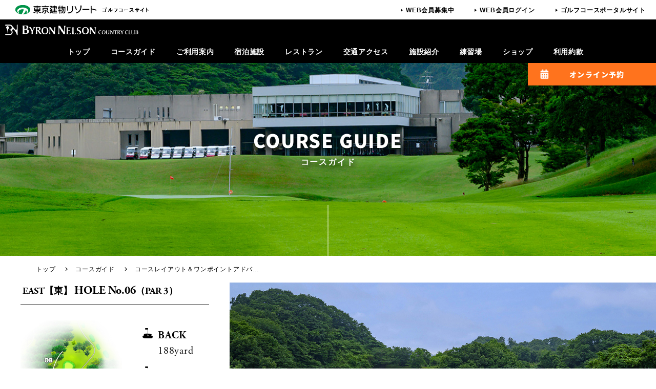

--- FILE ---
content_type: text/html; charset=UTF-8
request_url: https://bncc.tatemono-golf.com/guide/east6/
body_size: 7463
content:
<!DOCTYPE HTML>
<html lang="ja">
<head>
  <!-- Google Tag Manager -->
  <script>(function(w,d,s,l,i){w[l]=w[l]||[];w[l].push({'gtm.start':
  new Date().getTime(),event:'gtm.js'});var f=d.getElementsByTagName(s)[0],
  j=d.createElement(s),dl=l!='dataLayer'?'&l='+l:'';j.async=true;j.src=
  'https://www.googletagmanager.com/gtm.js?id='+i+dl;f.parentNode.insertBefore(j,f);
  })(window,document,'script','dataLayer','GTM-PRNNCNS');</script>
  <!-- End Google Tag Manager -->
  <meta charset="utf-8">
  <meta http-equiv="X-UA-Compatible" content="IE=edge">
  <meta name="format-detection" content="telephone=no">
  <meta name="viewport" content="width=device-width,initial-scale=1.0,minimum-scale=1.0,maximum-scale=1.0,user-scalable=no">
  <meta name="Description" content="「最高」の安らぎと、「最上」の寛ぎ。ゴルフを通じて、人生がもっと豊かになるように～東京建物リゾート株式会社" />
  <link rel="shortcut icon" href="https://bncc.tatemono-golf.com/cms/wp-content/themes/bncc-golf/images/common/favicon.ico">
  <meta name='robots' content='index, follow, max-image-preview:large, max-snippet:-1, max-video-preview:-1' />

	<!-- This site is optimized with the Yoast SEO plugin v19.10 - https://yoast.com/wordpress/plugins/seo/ -->
	<title>EAST【東】HOLE No.06 コースガイド | バイロンネルソンカントリークラブ | 東京建物リゾート株式会社 ゴルフコースサイト</title>
	<link rel="canonical" href="https://bncc.tatemono-golf.com/guide/east6/" />
	<meta property="og:locale" content="ja_JP" />
	<meta property="og:type" content="article" />
	<meta property="og:title" content="EAST【東】HOLE No.06 コースガイド | バイロンネルソンカントリークラブ | 東京建物リゾート株式会社 ゴルフコースサイト" />
	<meta property="og:url" content="https://bncc.tatemono-golf.com/guide/east6/" />
	<meta property="og:site_name" content="バイロンネルソンカントリークラブ | 東京建物リゾート株式会社 ゴルフコースサイト" />
	<meta property="article:publisher" content="https://www.facebook.com/byronnelsoncountryclub" />
	<meta property="article:modified_time" content="2022-12-04T13:20:33+00:00" />
	<meta name="twitter:card" content="summary_large_image" />
	<script type="application/ld+json" class="yoast-schema-graph">{"@context":"https://schema.org","@graph":[{"@type":"WebPage","@id":"https://bncc.tatemono-golf.com/guide/east6/","url":"https://bncc.tatemono-golf.com/guide/east6/","name":"EAST【東】HOLE No.06 コースガイド | バイロンネルソンカントリークラブ | 東京建物リゾート株式会社 ゴルフコースサイト","isPartOf":{"@id":"https://bncc.tatemono-golf.com/#website"},"datePublished":"2022-12-04T13:18:57+00:00","dateModified":"2022-12-04T13:20:33+00:00","breadcrumb":{"@id":"https://bncc.tatemono-golf.com/guide/east6/#breadcrumb"},"inLanguage":"ja","potentialAction":[{"@type":"ReadAction","target":["https://bncc.tatemono-golf.com/guide/east6/"]}]},{"@type":"BreadcrumbList","@id":"https://bncc.tatemono-golf.com/guide/east6/#breadcrumb","itemListElement":[{"@type":"ListItem","position":1,"name":"ホーム","item":"https://bncc.tatemono-golf.com/"},{"@type":"ListItem","position":2,"name":"コースガイド","item":"https://bncc.tatemono-golf.com/guide/"},{"@type":"ListItem","position":3,"name":"06"}]},{"@type":"WebSite","@id":"https://bncc.tatemono-golf.com/#website","url":"https://bncc.tatemono-golf.com/","name":"バイロンネルソンカントリークラブ | 東京建物リゾート株式会社 ゴルフコースサイト","description":"Just another WordPress site","potentialAction":[{"@type":"SearchAction","target":{"@type":"EntryPoint","urlTemplate":"https://bncc.tatemono-golf.com/?s={search_term_string}"},"query-input":"required name=search_term_string"}],"inLanguage":"ja"}]}</script>
	<!-- / Yoast SEO plugin. -->


<link rel="alternate" title="oEmbed (JSON)" type="application/json+oembed" href="https://bncc.tatemono-golf.com/wp-json/oembed/1.0/embed?url=https%3A%2F%2Fbncc.tatemono-golf.com%2Fguide%2Feast6%2F" />
<link rel="alternate" title="oEmbed (XML)" type="text/xml+oembed" href="https://bncc.tatemono-golf.com/wp-json/oembed/1.0/embed?url=https%3A%2F%2Fbncc.tatemono-golf.com%2Fguide%2Feast6%2F&#038;format=xml" />
<style id='wp-img-auto-sizes-contain-inline-css' type='text/css'>
img:is([sizes=auto i],[sizes^="auto," i]){contain-intrinsic-size:3000px 1500px}
/*# sourceURL=wp-img-auto-sizes-contain-inline-css */
</style>
<style id='wp-block-library-inline-css' type='text/css'>
:root{--wp-block-synced-color:#7a00df;--wp-block-synced-color--rgb:122,0,223;--wp-bound-block-color:var(--wp-block-synced-color);--wp-editor-canvas-background:#ddd;--wp-admin-theme-color:#007cba;--wp-admin-theme-color--rgb:0,124,186;--wp-admin-theme-color-darker-10:#006ba1;--wp-admin-theme-color-darker-10--rgb:0,107,160.5;--wp-admin-theme-color-darker-20:#005a87;--wp-admin-theme-color-darker-20--rgb:0,90,135;--wp-admin-border-width-focus:2px}@media (min-resolution:192dpi){:root{--wp-admin-border-width-focus:1.5px}}.wp-element-button{cursor:pointer}:root .has-very-light-gray-background-color{background-color:#eee}:root .has-very-dark-gray-background-color{background-color:#313131}:root .has-very-light-gray-color{color:#eee}:root .has-very-dark-gray-color{color:#313131}:root .has-vivid-green-cyan-to-vivid-cyan-blue-gradient-background{background:linear-gradient(135deg,#00d084,#0693e3)}:root .has-purple-crush-gradient-background{background:linear-gradient(135deg,#34e2e4,#4721fb 50%,#ab1dfe)}:root .has-hazy-dawn-gradient-background{background:linear-gradient(135deg,#faaca8,#dad0ec)}:root .has-subdued-olive-gradient-background{background:linear-gradient(135deg,#fafae1,#67a671)}:root .has-atomic-cream-gradient-background{background:linear-gradient(135deg,#fdd79a,#004a59)}:root .has-nightshade-gradient-background{background:linear-gradient(135deg,#330968,#31cdcf)}:root .has-midnight-gradient-background{background:linear-gradient(135deg,#020381,#2874fc)}:root{--wp--preset--font-size--normal:16px;--wp--preset--font-size--huge:42px}.has-regular-font-size{font-size:1em}.has-larger-font-size{font-size:2.625em}.has-normal-font-size{font-size:var(--wp--preset--font-size--normal)}.has-huge-font-size{font-size:var(--wp--preset--font-size--huge)}.has-text-align-center{text-align:center}.has-text-align-left{text-align:left}.has-text-align-right{text-align:right}.has-fit-text{white-space:nowrap!important}#end-resizable-editor-section{display:none}.aligncenter{clear:both}.items-justified-left{justify-content:flex-start}.items-justified-center{justify-content:center}.items-justified-right{justify-content:flex-end}.items-justified-space-between{justify-content:space-between}.screen-reader-text{border:0;clip-path:inset(50%);height:1px;margin:-1px;overflow:hidden;padding:0;position:absolute;width:1px;word-wrap:normal!important}.screen-reader-text:focus{background-color:#ddd;clip-path:none;color:#444;display:block;font-size:1em;height:auto;left:5px;line-height:normal;padding:15px 23px 14px;text-decoration:none;top:5px;width:auto;z-index:100000}html :where(.has-border-color){border-style:solid}html :where([style*=border-top-color]){border-top-style:solid}html :where([style*=border-right-color]){border-right-style:solid}html :where([style*=border-bottom-color]){border-bottom-style:solid}html :where([style*=border-left-color]){border-left-style:solid}html :where([style*=border-width]){border-style:solid}html :where([style*=border-top-width]){border-top-style:solid}html :where([style*=border-right-width]){border-right-style:solid}html :where([style*=border-bottom-width]){border-bottom-style:solid}html :where([style*=border-left-width]){border-left-style:solid}html :where(img[class*=wp-image-]){height:auto;max-width:100%}:where(figure){margin:0 0 1em}html :where(.is-position-sticky){--wp-admin--admin-bar--position-offset:var(--wp-admin--admin-bar--height,0px)}@media screen and (max-width:600px){html :where(.is-position-sticky){--wp-admin--admin-bar--position-offset:0px}}
/*wp_block_styles_on_demand_placeholder:6970f0475c40b*/
/*# sourceURL=wp-block-library-inline-css */
</style>
<style id='classic-theme-styles-inline-css' type='text/css'>
/*! This file is auto-generated */
.wp-block-button__link{color:#fff;background-color:#32373c;border-radius:9999px;box-shadow:none;text-decoration:none;padding:calc(.667em + 2px) calc(1.333em + 2px);font-size:1.125em}.wp-block-file__button{background:#32373c;color:#fff;text-decoration:none}
/*# sourceURL=/wp-includes/css/classic-themes.min.css */
</style>
<link rel="https://api.w.org/" href="https://bncc.tatemono-golf.com/wp-json/" /><link rel="alternate" title="JSON" type="application/json" href="https://bncc.tatemono-golf.com/wp-json/wp/v2/guide/125" /><link rel="EditURI" type="application/rsd+xml" title="RSD" href="https://bncc.tatemono-golf.com/cms/xmlrpc.php?rsd" />

<link rel='shortlink' href='https://bncc.tatemono-golf.com/?p=125' />
  <!-- web Font -->
  <script>
    (function(d) {
      var config = {
          kitId: 'isd8luc',
          scriptTimeout: 3000,
          async: true
        },
        h = d.documentElement,
        t = setTimeout(function() {
          h.className = h.className.replace(/\bwf-loading\b/g, "") + " wf-inactive";
        }, config.scriptTimeout),
        tk = d.createElement("script"),
        f = false,
        s = d.getElementsByTagName("script")[0],
        a;
      h.className += " wf-loading";
      tk.src = 'https://use.typekit.net/' + config.kitId + '.js';
      tk.async = true;
      tk.onload = tk.onreadystatechange = function() {
        a = this.readyState;
        if (f || a && a != "complete" && a != "loaded") return;
        f = true;
        clearTimeout(t);
        try {
          Typekit.load(config)
        } catch (e) {}
      };
      s.parentNode.insertBefore(tk, s)
    })(document);
  </script>
  <!-- 共通CSS -->
  <link rel="stylesheet" href="https://bncc.tatemono-golf.com/cms/wp-content/themes/bncc-golf/styles/style.css">
              <link rel="stylesheet" href="https://cdnjs.cloudflare.com/ajax/libs/slick-carousel/1.9.0/slick.min.css">
    <link rel="stylesheet" href="https://cdnjs.cloudflare.com/ajax/libs/slick-carousel/1.9.0/slick-theme.min.css">
    <link href="//maxcdn.bootstrapcdn.com/font-awesome/4.7.0/css/font-awesome.min.css" rel="stylesheet">
    </head>

<body>
  <!-- Google Tag Manager (noscript) -->
  <noscript><iframe src="https://www.googletagmanager.com/ns.html?id=GTM-PRNNCNS"
  height="0" width="0" style="display:none;visibility:hidden"></iframe></noscript>
  <!-- End Google Tag Manager (noscript) -->
    <header class="p-header" id="header">
    <div class="p-header-head">
      <div class="p-header-logo">
        <a href="">
          <img src="https://bncc.tatemono-golf.com/cms/wp-content/themes/bncc-golf/images/common/logo-sp.png" alt="東京建物リゾート株式会社">
        </a>
      </div>
      <nav>
        <ul>
          <li><a href="https://www.tatemono-golf.com/webmember/" target="_blank">WEB会員募集中</a></li>
          <li><a href="https://www3.golfyoyaku.jp/rsv_sys/j-golf/user/login/?" target="_blank">WEB会員ログイン</a></li>
          <li><a href="https://www.tatemono-golf.com/" target="_blank">ゴルフコースポータルサイト</a></li>
        </ul>
      </nav>
    </div>
    <div class="p-header-inner">
      <div class="p-header-logo">
        <a href="https://bncc.tatemono-golf.com/">
          <img src="https://bncc.tatemono-golf.com/cms/wp-content/themes/bncc-golf/images/common/logo.png" alt="バイロンネルソンカントリークラブ">
        </a>
      </div>
      <div class="p-gnav" data-nav>
        <ul class="p-gnav-list">
          <li class="p-gnav-list-item"><a href="https://bncc.tatemono-golf.com/">トップ</a></li>
          <li class="p-gnav-list-item"><a href="https://bncc.tatemono-golf.com/guide">コースガイド</a></li>
          <li class="p-gnav-list-item"><a href="https://bncc.tatemono-golf.com/user">ご利用案内</a></li>
          <li class="p-gnav-list-item"><a href="https://bncc.tatemono-golf.com/hotel">宿泊施設</a></li>
          <li class="p-gnav-list-item"><a href="https://bncc.tatemono-golf.com/restaurant">レストラン</a></li>
          <li class="p-gnav-list-item"><a href="https://bncc.tatemono-golf.com/access">交通アクセス</a></li>
          <li class="p-gnav-list-item"><a href="https://bncc.tatemono-golf.com/facility">施設紹介</a></li>
          <li class="p-gnav-list-item"><a href="https://bncc.tatemono-golf.com/practice">練習場</a></li>
          <li class="p-gnav-list-item"><a href="https://bncc.tatemono-golf.com/shop">ショップ</a></li>
          <li class="p-gnav-list-item"><a href="https://www.tatemono-golf.com/kiyaku" target="_blank">利用約款</a></li>
          <li class="p-gnav-list-item u-visible--tab"><a href="https://www.tatemono-golf.com/webmember/" target="_blank">WEB会員募集中</a></li>
          <li class="p-gnav-list-item u-visible--tab"><a href="https://www3.golfyoyaku.jp/rsv_sys/j-golf/user/login/?" target="_blank">WEB会員ログイン</a></li>
          <li class="p-gnav-list-item u-visible--tab"><a href="https://www.tatemono-golf.com/" target="_blank">ゴルフコースポータルサイト</a></li>
          <li class="u-visible--tab u-align-center sub">
            <div class="p-footer-contents-inner">
              <div class="p-footer-logo u-mr40--pc"><a href="https://www.tt-resort.co.jp/" target="_blank"><img src="https://bncc.tatemono-golf.com/cms/wp-content/themes/bncc-golf/images/common/f-logo.png" alt="東京建物リゾート株式会社"></a></div>
              <a class="p-footer-cv" href="https://www.tt-resort.co.jp/contact.html" target="_blank">お問い合わせ</a>
            </div>
            <div class="p-footer-nav">
              <ul>
                <li><a href="https://www.tatemono-golf.com/privacy">個人情報保護と取扱いについて</a></li>
                <li><a href="https://www.tatemono-golf.com/policy">サイトポリシー</a></li>
              </ul>
            </div>
          </li>
        </ul>
      </div>
      <div class="p-header-bottom">
        <div class="c-menu">
          <div class="c-menu-trigger" data-nav-trigger>
            <span></span>
            <span></span>
            <span></span>
          </div>
        </div>
        <a href="https://www3.golfyoyaku.jp/rsv_sys/j-golf/byron/mcalendar?" target="_blank" class="p-header-cv">オンライン予約</a>
      </div>
    </div>
  </header>

<article class="main guide">
    <section class="page-mv">
        <h2 class="c-h1">COURSE GUIDE<small>コースガイド</small></h2>
    </section>
    <div class="c-breadcrumb">
      <div class="c-section-container">
        <ul class="c-breadcrumb-list">
          <li>
            <a href="https://bncc.tatemono-golf.com">トップ</a>
          </li>
          <li>
            <a href="https://bncc.tatemono-golf.com/guide/">コースガイド</a>
          </li>
          <li>
            <span>コースレイアウト＆ワンポイントアドバイス</span>
          </li>
        </ul>
      </div>
    </div>
    <section id="hole">
      <div class="guide-hole-contents">
        <div class="guide-hole-contents-item">
          <ul class="inner">
            <li class="text">
              <h2 class="c-h2"><small>EAST【東】 </small> <br class="u-hide--pc">HOLE No.06<small>（PAR 3）</small></h2>
              <ul class="u-row u-row-align-center u-row-reverse-sp u-mb20">
              <li class="u-col-7 u-col-8--sp"><img src="https://bncc.tatemono-golf.com/cms/wp-content/themes/bncc-golf/images/guide/hole/c_e06.jpg" alt="イラストマップ"></li>
              <li class="u-col-5 u-col-12--sp">
                  <table>
                    <tr>
                      <th>BACK</th>
                      <td>188yard</td>
                    </tr>
                    <tr>
                      <th>REGULAR</th>
                      <td>162yard</td>
                    </tr>
                    <tr>
                      <th>SILVER</th>
                      <td>124yard</td>
                    </tr>
                    <tr>
                      <th>LADIES</th>
                      <td>124yard</td>
                    </tr>
                  </table>
                  <div class="u-visible--tab u-mt20">
                    <h3 class="c-h3">ワンポイントアドバイス</h3>
                    <p>谷越えのショートホール。グリーンのすぐ手前まで谷になっているので、打ち下ろしは考えず大きめのクラブを選び、思い切ったショットを。グリーンは手前が早いので2つのガードバンカーに落ちないよう注意を。</p>
                  </div>
                </li>
              </ul>
              <div class="u-hide--tab">
                <h3 class="c-h3">ワンポイントアドバイス</h3>
                <p>谷越えのショートホール。グリーンのすぐ手前まで谷になっているので、打ち下ろしは考えず大きめのクラブを選び、思い切ったショットを。グリーンは手前が早いので2つのガードバンカーに落ちないよう注意を。</p>
              </div>
            </li>
            <li>
              <ul class="slick">
                                  <li>
                    <img src="https://bncc.tatemono-golf.com/cms/wp-content/uploads/2022/12/06-1-2.jpg" alt="No.06 ティーイングエリア">
                    <p>No.06 ティーイングエリア</p>
                  </li>
                                  <li>
                    <img src="https://bncc.tatemono-golf.com/cms/wp-content/uploads/2022/12/06-2-2.jpg" alt="No.06 グリーン廻り">
                    <p>No.06 グリーン廻り</p>
                  </li>
                              </ul>
            </li>
          </ul>
        </div>
      </div>
      <div class="guide-hole-nav-wrap">
                                          <div class="guide-hole-nav-wrap-inner">
              <p>WEST【西】</p>
              <ul class="guide-hole-nav">
                                                                    <li class="guide-hole-nav-item">
                    <a href="https://bncc.tatemono-golf.com/guide/west1/#hole" >1</a>
                  </li>
                                                    <li class="guide-hole-nav-item">
                    <a href="https://bncc.tatemono-golf.com/guide/west2/#hole" >2</a>
                  </li>
                                                    <li class="guide-hole-nav-item">
                    <a href="https://bncc.tatemono-golf.com/guide/west3/#hole" >3</a>
                  </li>
                                                    <li class="guide-hole-nav-item">
                    <a href="https://bncc.tatemono-golf.com/guide/west4/#hole" >4</a>
                  </li>
                                                    <li class="guide-hole-nav-item">
                    <a href="https://bncc.tatemono-golf.com/guide/west5/#hole" >5</a>
                  </li>
                                                    <li class="guide-hole-nav-item">
                    <a href="https://bncc.tatemono-golf.com/guide/west6/#hole" >6</a>
                  </li>
                                                    <li class="guide-hole-nav-item">
                    <a href="https://bncc.tatemono-golf.com/guide/west7/#hole" >7</a>
                  </li>
                                                    <li class="guide-hole-nav-item">
                    <a href="https://bncc.tatemono-golf.com/guide/west8/#hole" >8</a>
                  </li>
                                                    <li class="guide-hole-nav-item">
                    <a href="https://bncc.tatemono-golf.com/guide/west9/#hole" >9</a>
                  </li>
                              </ul>
          </div>
                      <div class="guide-hole-nav-wrap-inner">
              <p>SOUTH【南】</p>
              <ul class="guide-hole-nav">
                                                                    <li class="guide-hole-nav-item">
                    <a href="https://bncc.tatemono-golf.com/guide/south1/#hole" >1</a>
                  </li>
                                                    <li class="guide-hole-nav-item">
                    <a href="https://bncc.tatemono-golf.com/guide/south2/#hole" >2</a>
                  </li>
                                                    <li class="guide-hole-nav-item">
                    <a href="https://bncc.tatemono-golf.com/guide/south3/#hole" >3</a>
                  </li>
                                                    <li class="guide-hole-nav-item">
                    <a href="https://bncc.tatemono-golf.com/guide/south4/#hole" >4</a>
                  </li>
                                                    <li class="guide-hole-nav-item">
                    <a href="https://bncc.tatemono-golf.com/guide/south5/#hole" >5</a>
                  </li>
                                                    <li class="guide-hole-nav-item">
                    <a href="https://bncc.tatemono-golf.com/guide/south6/#hole" >6</a>
                  </li>
                                                    <li class="guide-hole-nav-item">
                    <a href="https://bncc.tatemono-golf.com/guide/south7/#hole" >7</a>
                  </li>
                                                    <li class="guide-hole-nav-item">
                    <a href="https://bncc.tatemono-golf.com/guide/south8/#hole" >8</a>
                  </li>
                                                    <li class="guide-hole-nav-item">
                    <a href="https://bncc.tatemono-golf.com/guide/south9/#hole" >9</a>
                  </li>
                              </ul>
          </div>
                      <div class="guide-hole-nav-wrap-inner">
              <p>EAST【東】</p>
              <ul class="guide-hole-nav">
                                                                    <li class="guide-hole-nav-item">
                    <a href="https://bncc.tatemono-golf.com/guide/east1/#hole" >1</a>
                  </li>
                                                    <li class="guide-hole-nav-item">
                    <a href="https://bncc.tatemono-golf.com/guide/east2/#hole" >2</a>
                  </li>
                                                    <li class="guide-hole-nav-item">
                    <a href="https://bncc.tatemono-golf.com/guide/east3/#hole" >3</a>
                  </li>
                                                    <li class="guide-hole-nav-item">
                    <a href="https://bncc.tatemono-golf.com/guide/east4/#hole" >4</a>
                  </li>
                                                    <li class="guide-hole-nav-item">
                    <a href="https://bncc.tatemono-golf.com/guide/east5/#hole" >5</a>
                  </li>
                                                    <li class="guide-hole-nav-item">
                    <a href="https://bncc.tatemono-golf.com/guide/east6/#hole" class="current">6</a>
                  </li>
                                                    <li class="guide-hole-nav-item">
                    <a href="https://bncc.tatemono-golf.com/guide/east7/#hole" >7</a>
                  </li>
                                                    <li class="guide-hole-nav-item">
                    <a href="https://bncc.tatemono-golf.com/guide/east8/#hole" >8</a>
                  </li>
                                                    <li class="guide-hole-nav-item">
                    <a href="https://bncc.tatemono-golf.com/guide/east9/#hole" >9</a>
                  </li>
                              </ul>
          </div>
                </div>
    </section>
  </article>

<footer class="p-footer">
    <div class="c-section-container u-mb40">
      <div class="c-section-container-inner">
        <ul class="u-row u-row--narrow u-mb30">
          <li class="u-col-6 u-col-6--tab u-col-12--sp"><a href="https://www.tatemono-golf.com/question" target="_blank" class="c-button c-button--arrow">よくあるご質問</a></li>
          <li class="u-col-6 u-col-6--tab u-col-12--sp"><a href="https://bncc.tatemono-golf.com/manner" class="c-button c-button--arrow">ドレスコード・エチケットマナー</a></li>
          <li class="u-col-6 u-col-6--tab u-col-12--sp"><a href="https://www.tatemono-golf.com/concept" target="_blank" class="c-button c-button--arrow">事業概要・運営方針</a></li>
          <li class="u-col-6 u-col-6--tab u-col-12--sp"><a href="https://www.tatemono-golf.com/kiyaku" target="_blank" class="c-button c-button--arrow">利用約款（利用規約）</a></li>
        </ul>
		<div class="u-align-center">
			<a href="https://recruit.tatemono-golf.com/" target="_blank">
			  <img src="https://www.tatemono-golf.com/cms/wp-content/themes/ttg/images/common/bnr-recruit.jpg" alt="採用情報はこちらから" class="u-hide--sp">
			  <img src="https://www.tatemono-golf.com/cms/wp-content/themes/ttg/images/common/bnr-recruit-sp.jpg" alt="採用情報はこちらから" class="u-hide--pc">
			</a>
		</div>
      </div>
    </div>
    <div class="p-footer-info">
      <div class="c-section-container">
        <div class="u-row u-row--wide u-row-align-center">
          <div class="u-col-7 u-col-6--tab u-col-12--sp">
          <iframe src="https://www.google.com/maps/embed?pb=!1m18!1m12!1m3!1d3186.7133779821274!2d140.77601507633554!3d36.99277425681964!2m3!1f0!2f0!3f0!3m2!1i1024!2i768!4f13.1!3m3!1m2!1s0x60210ec3429740bb%3A0xc4c3ca4ca66fe904!2z44OQ44Kk44Ot44Oz44ON44Or44K944Oz44Kr44Oz44OI44Oq44O844Kv44Op44OW!5e0!3m2!1sja!2sjp!4v1670549934683!5m2!1sja!2sjp" width="600" height="450" style="border:0;height: 300px;width: 100%;" allowfullscreen="" loading="lazy" referrerpolicy="no-referrer-when-downgrade"></iframe>
          </div>
          <div class="u-col-5 u-col-6--tab u-col-12--sp rel">
            <ul>
              <li><a href="https://www.facebook.com/byronnelsoncountryclub/" target="_blank"><img src="https://bncc.tatemono-golf.com/cms/wp-content/themes/bncc-golf/images/common/f-facebook.png" alt="facebook"></a></li>
              <!-- <li><a href=""><img src="https://bncc.tatemono-golf.com/cms/wp-content/themes/bncc-golf/images/common/f-insta.png" alt="Instagram"></a></li> -->
              <li><a href="https://line.me/R/ti/p/%40226dixii" target="_blank"><img src="https://bncc.tatemono-golf.com/cms/wp-content/themes/bncc-golf/images/common/f-line.png" alt="LINE"></a></li>
            </ul>
            <h3><img src="https://bncc.tatemono-golf.com/cms/wp-content/themes/bncc-golf/images/common/logo-bk.png" alt="バイロンネルソンカントリークラブ"></h3>
            <p class="u-mb5 u-text-small">〒972-8336 福島県いわき市渡辺町上釜戸子つなぎ130-2</p>
            <p class="u-mb5 u-text-small">電話番号 : <a href="tel:0246-56-8222">0246-56-8222</a></p>
            <p class="u-mb5 u-text-small">FAX : 0246-56-8333</p>
            <p class="u-text-small">MAIL：<a href="mailto:info-byronnelson@j-golfinc.com">info-byronnelson@j-golfinc.com</a></p>
            <div class="p-footer-info-btn">
              <a href="https://www3.golfyoyaku.jp/rsv_sys/j-golf/byron/mcalendar?" target="_blank" class="c-button c-button--primary pict">オンライン予約</a>
              <a href="mailto:info-byronnelson@j-golfinc.com" class="c-button black pict">お問い合わせ</a>
            </div>
          </div>
        </div>
      </div>
    </div>
    <div class="p-footer-link">
      <div class="c-section-container">
        <div class="u-row">
          <div class="u-col-3 u-col-12--sp">
            <h3>東北・北関東エリア</h3>
            <ul>
              <li><a href="https://skcc.tatemono-golf.com/" target="_blank">白河高原カントリークラブ</a></li>
              <li><a href="https://bncc.tatemono-golf.com/" target="_blank">バイロンネルソンカントリークラブ</a></li>
              <li><a href="https://www.oyamagolf.jp/" target="_blank">小山ゴルフクラブ</a></li>
            </ul>
          </div>
          <div class="u-col-3 u-col-12--sp">
            <h3>関東・甲信越エリア</h3>
            <ul>
              <li><a href="https://jgk.tatemono-golf.com/" target="_blank">ジェイゴルフ霞ヶ浦</a></li>
              <li><a href="https://tsgc.tatemono-golf.com/" target="_blank">東庄ゴルフ倶楽部</a></li>
              <li><a href="https://jgt.tatemono-golf.com/" target="_blank">Jゴルフ鶴ヶ島</a></li>
              <li><a href="https://mgc.tatemono-golf.com/" target="_blank">都ゴルフ倶楽部</a></li>
              <li><a href="https://kcc.tatemono-golf.com/" target="_blank">河口湖カントリークラブ</a></li>
            </ul>
            <h3 class="u-mt35">関東エリア・ゴルフ練習場</h3>
            <ul>
              <li><a href="https://www.tatemono-golf.com/shiki/" target="_blank">SHOT BASE 志木</a></li>
            </ul>
          </div>
          <div class="u-col-3 u-col-12--sp">
            <h3>静岡エリア</h3>
            <ul>
              <li><a href="https://rfcc.tatemono-golf.com/" target="_blank">リバー富士カントリークラブ</a></li>
              <li><a href="https://hgc.tatemono-golf.com/" target="_blank">ホロンゴルフ倶楽部</a></li>
            </ul>
          </div>
          <div class="u-col-3 u-col-12--sp">
            <h3>関西・中国エリア</h3>
            <ul>
              <li><a href="https://tjgc.tatemono-golf.com/" target="_blank">東条ゴルフ倶楽部</a></li>
              <li><a href="https://acc.tatemono-golf.com/" target="_blank">赤坂カントリークラブ</a></li>
              <li><a href="https://wgc.tatemono-golf.com/" target="_blank">鷲羽ゴルフ倶楽部</a></li>
            </ul>
          </div>
        </div>
      </div>
    </div>
    <div class="p-footer-contents">
      <div class="c-section-container">
        <div class="p-footer-contents-inner" style="
    justify-content: center;
">
          <div class="p-footer-logo"><a href="https://www.tt-resort.co.jp/" target="_blank"><img src="https://bncc.tatemono-golf.com/cms/wp-content/themes/bncc-golf/images/common/f-logo.png" alt="東京建物リゾート株式会社"></a></div>
          <!-- <a class="p-footer-cv" href="https://www.tt-resort.co.jp/contact.html" target="_blank">お問い合わせ</a> -->
        </div>
        <div class="p-footer-nav">
          <ul>
            <li><a href="https://tt-resort.co.jp/privacy.html" target="_blank">個人情報保護と取扱いについて</a></li>
            <li><a href="https://www.tatemono-golf.com/policy" target="_blank">サイトポリシー</a></li>
          </ul>
        </div>
      </div>
    </div>
    <div class="p-footer-copyright">Copyright© TOKYO TATEMONO RESORT All Right Reserved.</div>
  </footer>
  <script type="speculationrules">
{"prefetch":[{"source":"document","where":{"and":[{"href_matches":"/*"},{"not":{"href_matches":["/cms/wp-*.php","/cms/wp-admin/*","/cms/wp-content/uploads/*","/cms/wp-content/*","/cms/wp-content/plugins/*","/cms/wp-content/themes/bncc-golf/*","/*\\?(.+)"]}},{"not":{"selector_matches":"a[rel~=\"nofollow\"]"}},{"not":{"selector_matches":".no-prefetch, .no-prefetch a"}}]},"eagerness":"conservative"}]}
</script>
  
  <script src="https://bncc.tatemono-golf.com/cms/wp-content/themes/bncc-golf/scripts/vendor/jquery.min.js"></script>
  <script src="https://bncc.tatemono-golf.com/cms/wp-content/themes/bncc-golf/scripts/common.js"></script>
  <script src="https://bncc.tatemono-golf.com/cms/wp-content/themes/bncc-golf/scripts/menu.js"></script>
  <script async defer src="https://maps.googleapis.com/maps/api/js?key=AIzaSyBV9dEMrmGlxuJ_iN-bEwR6VkQ5x2GT6d0&callback=initMap"></script>
  <script>
    var path = "https://bncc.tatemono-golf.com/cms/wp-content/themes/bncc-golf";
  </script>
  <script src="https://bncc.tatemono-golf.com/cms/wp-content/themes/bncc-golf/scripts/map.js"></script>
  
  
     
   
  
      <script src="https://bncc.tatemono-golf.com/cms/wp-content/themes/bncc-golf/scripts/tab.js"></script>
    <script type="text/javascript" src="https://cdnjs.cloudflare.com/ajax/libs/slick-carousel/1.9.0/slick.min.js"></script>
    <script src="https://bncc.tatemono-golf.com/cms/wp-content/themes/bncc-golf/scripts/guide.js"></script>
  
  </body>
</html>
<!-- Optimized by Speed Booster Pack v4.5.5 -->

--- FILE ---
content_type: text/css
request_url: https://bncc.tatemono-golf.com/cms/wp-content/themes/bncc-golf/styles/style.css
body_size: 116641
content:
@charset "UTF-8";
/* --------------------------
color
-------------------------- */
/* --------------------------
spacing
-------------------------- */
/* --------------------------
font
-------------------------- */
/* --------------------------
contents width
-------------------------- */
/* --------------------------
z-index order
-------------------------- */
/* --------------------------
media query
-------------------------- */
/* --------------------------
h with center-line
-------------------------- */
@import url("http://fast.fonts.net/t/1.css?apiType=css&projectid=21750147-d652-4704-9a95-8b5f2d411f76");
@font-face {
  font-family: "FrutigerNeueW01-Regular";
  src: url("../../fonts/e2e74e1c-9e18-4127-adfd-feb8f6a9ceaf.eot?#iefix");
  src: url("../../fonts/e2e74e1c-9e18-4127-adfd-feb8f6a9ceaf.eot?#iefix") format("eot"), url("../../fonts/9edf3443-80c6-4de6-b582-122401f63ad4.woff2") format("woff2"), url("../../fonts/aa94077e-cdcd-4e33-abe0-ddcfe27e3485.woff") format("woff"), url("../../fonts/22dfb43f-26df-46f9-aa0f-30038f8da834.ttf") format("truetype"), url("../../fonts/36ad2de1-95ea-4eb3-a836-29c86179a248.svg#36ad2de1-95ea-4eb3-a836-29c86179a248") format("svg");
}

@font-face {
  font-family: "Frutiger Neue W01 Md";
  src: url("../../fonts/979450a2-8d59-4cc2-9937-94255a4f3923.eot?#iefix");
  src: url("../../fonts/979450a2-8d59-4cc2-9937-94255a4f3923.eot?#iefix") format("eot"), url("../../fonts/1f198a6d-f4fe-44f1-b78c-1b6a1cf66d00.woff2") format("woff2"), url("../../fonts/4748e3d8-1b23-420a-a419-d7a367ea1076.woff") format("woff"), url("../../fonts/11f76f62-1d4f-4327-bce7-1eee2aba08bf.ttf") format("truetype"), url("../../fonts/ce4a6e96-f298-4ab1-a2ac-bdbbbc1467d6.svg#ce4a6e96-f298-4ab1-a2ac-bdbbbc1467d6") format("svg");
}

@font-face {
  font-family: "Frutiger Neue W01 Bd";
  src: url("../../fonts/62057895-1f9e-4d70-bd1a-65751a20a878.eot?#iefix");
  src: url("../../fonts/62057895-1f9e-4d70-bd1a-65751a20a878.eot?#iefix") format("eot"), url("../../fonts/26f1236c-a914-477f-9d0f-10d758702626.woff2") format("woff2"), url("../../fonts/7875f3d5-b62b-445c-8c9e-d65da1514e9d.woff") format("woff"), url("../../fonts/1c242f4e-0c64-47cc-8cbc-e53d949280ba.ttf") format("truetype"), url("../../fonts/ec132df9-012a-4594-bbd9-c86574bee7b0.svg#ec132df9-012a-4594-bbd9-c86574bee7b0") format("svg");
}

html,
body,
p,
ol,
ul,
li,
dl,
dt,
dd,
blockquote,
figure,
fieldset,
legend,
textarea,
pre,
iframe,
hr,
h1,
h2,
h3,
h4,
h5,
h6 {
  margin: 0;
  padding: 0;
  line-height: 1;
}

h1,
h2,
h3,
h4,
h5,
h6 {
  font-size: 100%;
  font-weight: 300;
}

ul {
  list-style: none;
}

button,
input,
select,
textarea {
  margin: 0;
}

html {
  -webkit-box-sizing: border-box;
          box-sizing: border-box;
}

*, *:before, *:after {
  -webkit-box-sizing: border-box;
          box-sizing: border-box;
}

img,
embed,
iframe,
object,
audio,
video {
  height: auto;
  max-width: 100%;
}

iframe {
  border: 0;
}

table {
  border-collapse: collapse;
  border-spacing: 0;
}

td,
th {
  padding: 0;
  text-align: left;
}

body {
  font-family: "游ゴシック体", YuGothic, "Yu Gothic M", "游ゴシック Medium", "Yu Gothic Medium", "ヒラギノ角ゴ ProN W3", "Hiragino Kaku Gothic ProN W3", HiraKakuProN-W3, "ヒラギノ角ゴ ProN", "Hiragino Kaku Gothic ProN", "ヒラギノ角ゴ Pro", "Hiragino Kaku Gothic Pro", "メイリオ", Meiryo, sans-serif;
  font-weight: 300;
  color: black;
  letter-spacing: 0.05em;
}

body.active {
  height: 100%;
  overflow: hidden;
}

a {
  color: black;
  text-decoration: none;
  -webkit-transition: all 0.5s;
  transition: all 0.5s;
}

a:hover {
  opacity: 0.6;
}

p {
  font-size: 16px;
  line-height: 22px;
  margin-bottom: 20px;
}

p:last-child {
  margin-bottom: 0;
}

@media screen and (max-width: 768px) {
  p {
    font-size: 14px;
    line-height: 22px;
    margin-bottom: 10px;
  }
}

img {
  width: auto;
  height: auto;
  max-width: 100%;
  vertical-align: bottom;
}

ul, ol {
  list-style: none;
}

.rel {
  position: relative;
}

.page-mv {
  height: 500px;
  background-color: #f5f5f5;
  display: -webkit-box;
  display: -ms-flexbox;
  display: flex;
  -webkit-box-align: center;
      -ms-flex-align: center;
          align-items: center;
  -webkit-box-pack: center;
      -ms-flex-pack: center;
          justify-content: center;
  position: relative;
}

@media screen and (max-width: 768px) {
  .page-mv {
    height: 300px;
  }
}

.page-mv::before {
  content: "";
  display: block;
  height: 100px;
  width: 1px;
  background: white;
  position: absolute;
  bottom: 0;
  left: 50%;
  -webkit-transform: translateX(-50%);
          transform: translateX(-50%);
}

@media screen and (max-width: 768px) {
  .page-mv::before {
    height: 70px;
  }
}

.page-mv h2 {
  text-align: center;
  margin-top: 80px;
}

@media screen and (max-width: 1024px) {
  .page-mv h2 {
    margin-top: 0;
  }
}

.page-mv.sub {
  height: 400px;
}

@media screen and (max-width: 768px) {
  .page-mv.sub {
    height: 300px;
  }
}

/* --------------------------
パンくずナビ
-------------------------- */
.c-breadcrumb ul {
  list-style: none;
  margin: 0;
  padding: 20px 0;
  display: -webkit-box;
  display: -ms-flexbox;
  display: flex;
}

.c-breadcrumb ul li {
  max-width: 250px;
  overflow: hidden;
  white-space: nowrap;
  text-overflow: ellipsis;
  font-size: 12px;
}

@media screen and (max-width: 768px) {
  .c-breadcrumb ul li {
    font-size: 10px;
  }
}

.c-breadcrumb ul li::after {
  content: '';
  display: inline-block;
  width: 5px;
  height: 5px;
  margin: 0 1.5em 0 1em;
  border-top: solid 1px black;
  border-right: solid 1px black;
  -webkit-transform: rotate(45deg) translateY(-50%);
          transform: rotate(45deg) translateY(-50%);
}

.c-breadcrumb ul li:last-child::after {
  content: none;
}

/* --------------------------
ボタン
-------------------------- */
.c-button {
  display: inline-block;
  width: auto;
  padding: 15px 40px;
  cursor: pointer;
  text-decoration: none;
  text-align: center;
  color: #231815;
  background-color: #fff;
  position: relative;
  font-size: 14px;
  font-family: YuMincho, "Yu Mincho", serif;
  font-weight: bold;
  border: 1px solid;
}

.c-button.black {
  background-color: black;
  color: white;
}

.c-button.black.pict {
  background-image: url(../images/common/icon-maill.png);
  background-position: 20px center;
  background-repeat: no-repeat;
  background-size: 25px;
  padding-left: 50px;
  border-color: #000;
}

@media screen and (max-width: 768px) {
  .c-button.black.pict {
    padding: 15px;
  }
}

.c-button.black.pict:hover {
  background-image: url(../images/common/icon-maill_bk.png);
  background-position: 20px center;
  background-repeat: no-repeat;
  background-size: 25px;
  background-color: white;
}

.c-button.white {
  border: none;
}

.c-button:hover {
  opacity: 1;
  background: black;
  color: white;
  border-color: black;
}

.c-button:hover.black {
  background-color: white;
  color: black;
}

.c-button--arrow {
  width: 100%;
  max-width: 400px;
  text-align: left;
  padding: 20px 30px;
  padding-right: 60px;
}

.c-button--arrow::before {
  content: '';
  position: absolute;
  top: 50%;
  right: 20px;
  width: 30px;
  height: 1px;
  background: #333;
  -webkit-transition: all .3s;
  transition: all .3s;
}

.c-button--arrow::after {
  content: '';
  position: absolute;
  top: 44%;
  right: 18px;
  width: 12px;
  height: 1px;
  background: #333;
  -webkit-transform: rotate(35deg);
          transform: rotate(35deg);
  -webkit-transition: all .3s;
  transition: all .3s;
}

.c-button--arrow:hover::before, .c-button--arrow:hover::after {
  background: white;
}

.c-button--arrow-left::before {
  right: auto;
  left: 20px;
}

.c-button--arrow-left::after {
  right: auto;
  left: 20px;
  top: 44%;
  -webkit-transform: rotate(-35deg);
          transform: rotate(-35deg);
}

.c-button--arrow--wide {
  max-width: 500px;
}

@media screen and (max-width: 768px) {
  .c-button--arrow--wide {
    padding-right: 70px;
  }
  .c-button--arrow {
    font-size: 12px;
   padding: 18px 25px;
    padding-right: 55px;
  }
}

.c-button--primary {
  background-color: #FF731D;
  border-color: #FF731D;
  color: #fff;
  line-height: 1em;
}

@media screen and (max-width: 768px) {
  .c-button--primary {
    padding: 15px;
    width: 100%;
  }
}

.c-button--primary.pict {
  background-color: #FF731D;
  background-image: url(../images/common/icon-calendar.png);
  background-position: 20px center;
  background-repeat: no-repeat;
  background-size: 25px;
  padding-left: 50px;
}

@media screen and (max-width: 768px) {
  .c-button--primary.pict {
    padding: 15px;
  }
}

.c-button--primary.pict:hover {
  background-color: black;
  border-color: black;
}

.c-button--disabled {
  pointer-events: none;
  background-color: #c5c5c5;
  border-color: #c5c5c5;
  color: #fff;
}

.c-button--large {
  padding: 20px;
  font-size: 18px;
  min-width: 200px;
}

.c-button--small {
  padding: 10px;
  font-size: 14px;
}

/* --------------------------
フォーム
-------------------------- */
form p {
  font-weight: bold;
  font-size: 14px;
}

@media screen and (max-width: 768px) {
  form p {
    font-size: 12px;
    padding: 0 10px;
  }
}

form .form-wrap {
  display: -webkit-box;
  display: -ms-flexbox;
  display: flex;
  -ms-flex-wrap: wrap;
      flex-wrap: wrap;
  -webkit-box-pack: center;
      -ms-flex-pack: center;
          justify-content: center;
  margin: -10px;
}

@media screen and (max-width: 768px) {
  form .form-wrap {
    -webkit-box-pack: start;
        -ms-flex-pack: start;
            justify-content: flex-start;
    -ms-flex-wrap: wrap;
        flex-wrap: wrap;
    margin-bottom: 30px;
  }
}

form .form-wrap p {
  padding: 10px;
}

@media screen and (max-width: 768px) {
  form .form-wrap p {
    width: 100%;
    padding: 0 10px;
  }
}

form select, form input[type="text"] {
  background: none;
  border: 1px solid white;
  padding: 8px 10px;
  border-radius: 0;
  color: white;
  min-width: 100px;
  border-radius: 0;
  outline: none;
  font-family: "游ゴシック体", YuGothic, "Yu Gothic M", "游ゴシック Medium", "Yu Gothic Medium", "ヒラギノ角ゴ ProN W3", "Hiragino Kaku Gothic ProN W3", HiraKakuProN-W3, "ヒラギノ角ゴ ProN", "Hiragino Kaku Gothic ProN", "ヒラギノ角ゴ Pro", "Hiragino Kaku Gothic Pro", "メイリオ", Meiryo, sans-serif;
  height: 35px !important;
}

@media screen and (max-width: 768px) {
  form select, form input[type="text"] {
    width: 100%;
  }
}

form input.send {
  width: auto;
  background: white;
  color: black;
  padding: 8px 30px;
  font-weight: bold;
  font-family: YuMincho, "Yu Mincho", serif;
  cursor: pointer;
}

form select option {
  background: white;
  color: black;
  border-radius: none;
  font-weight: bold;
}

form select option:checked {
  background: black;
  color: white;
}

form input.hasDatepicker {
  position: relative;
  cursor: pointer;
  background: url(../images/common/icon-calendar.png);
  background-repeat: no-repeat;
  background-size: 20px;
  background-position: 95% center;
  padding-top: 10px;
}

form input[type="submit"] {
  -moz-appearance: none;
       appearance: none;
  -webkit-appearance: none;
}

@media screen and (max-width: 768px) {
  form .form-price select {
    width: 44%;
  }
}

.ui-widget.ui-widget-content {
  border: 1px solid #c5c5c5;
  border-radius: unset;
}

.ms-choice {
  background: transparent !important;
  border-radius: unset !important;
  border-color: white !important;
  padding: 8px 10px !important;
  height: 35px !important;
  color: white !important;
  line-height: 35px !important;
  position: relative;
  font-family: "游ゴシック体", YuGothic, "Yu Gothic M", "游ゴシック Medium", "Yu Gothic Medium", "ヒラギノ角ゴ ProN W3", "Hiragino Kaku Gothic ProN W3", HiraKakuProN-W3, "ヒラギノ角ゴ ProN", "Hiragino Kaku Gothic ProN", "ヒラギノ角ゴ Pro", "Hiragino Kaku Gothic Pro", "メイリオ", Meiryo, sans-serif;
}

.ms-choice::after {
  content: "";
  display: block;
  width: 7px;
  height: 7px;
  border-bottom: 2px solid;
  border-right: 2px solid;
  -webkit-transform: rotate(45deg) translateY(-50%);
          transform: rotate(45deg) translateY(-50%);
  position: absolute;
  top: 41%;
  right: 10px;
}

.ms-choice span {
  padding-left: 15px !important;
}

.ms-choice span.placeholder {
  color: white !important;
}

.ms-drop {
  border-radius: unset !important;
  border: none !important;
  font-family: "游ゴシック体", YuGothic, "Yu Gothic M", "游ゴシック Medium", "Yu Gothic Medium", "ヒラギノ角ゴ ProN W3", "Hiragino Kaku Gothic ProN W3", HiraKakuProN-W3, "ヒラギノ角ゴ ProN", "Hiragino Kaku Gothic ProN", "ヒラギノ角ゴ Pro", "Hiragino Kaku Gothic Pro", "メイリオ", Meiryo, sans-serif;
}

.ms-drop ul {
  padding: 5px 0;
}

.ms-drop ul li input[type="checkbox"] {
  margin-top: 0;
}

/* --------------------------
見出し
-------------------------- */
.c-h1 {
  font-size: 36px;
  font-family: noto-sans-cjk-jp, sans-serif;
  font-weight: 900;
  line-height: 1.2em;
  letter-spacing: 0.05em;
}

@media screen and (max-width: 768px) {
  .c-h1 {
    font-size: 24px;
  }
}

.c-h1 small {
  display: block;
  font-size: 16px;
  font-family: YuMincho, "Yu Mincho", serif;
  line-height: 1.5em;
  margin-top: 10px;
}

@media screen and (max-width: 768px) {
  .c-h1 small {
    font-size: 14px;
  }
}

.c-h1.green {
  color: #003514;
}

.c-h2 {
  text-align: center;
  margin: 0 auto 40px;
  font-family: YuMincho, "Yu Mincho", serif;
  font-weight: 900;
  font-size: 22px;
  line-height: 1.5;
  letter-spacing: 0.15em;
  text-indent: 0.2em;
}

@media screen and (max-width: 768px) {
  .c-h2 {
    font-size: 18px;
    margin-bottom: 20px;
  }
}

.c-h3 {
  font-size: 18px;
  line-height: 1.5em;
  letter-spacing: 0.08em;
  font-family: YuMincho, "Yu Mincho", serif;
  font-weight: 900;
  margin-bottom: 10px;
}

@media screen and (max-width: 768px) {
  .c-h3 {
    font-size: 16px;
  }
}

.c-h3.border {
  padding-left: 15px;
  border-left: 5px solid #1c8d46;
  line-height: 1.2em;
  font-family: "游ゴシック体", YuGothic, "Yu Gothic M", "游ゴシック Medium", "Yu Gothic Medium", "ヒラギノ角ゴ ProN W3", "Hiragino Kaku Gothic ProN W3", HiraKakuProN-W3, "ヒラギノ角ゴ ProN", "Hiragino Kaku Gothic ProN", "ヒラギノ角ゴ Pro", "Hiragino Kaku Gothic Pro", "メイリオ", Meiryo, sans-serif;
}

.c-h3.en {
  font-family: noto-sans-cjk-jp, sans-serif;
}

.c-h3.white {
  color: white;
}

.c-h4 {
  font-size: 18px;
  line-height: 1.3em;
  letter-spacing: 0.08em;
  font-weight: bold;
  margin-bottom: 20px;
}

@media screen and (max-width: 768px) {
  .c-h4 {
    font-size: 16px;
    line-height: 32px;
  }
}

.c-h5 {
  font-size: 16px;
  line-height: 22px;
  letter-spacing: 0.08em;
  font-weight: 400;
  margin-bottom: 1em;
}

@media screen and (max-width: 768px) {
  .c-h5 {
    font-size: 14px;
    line-height: 22px;
  }
}

.c-h6 {
  font-size: 16px;
  line-height: 22px;
  letter-spacing: 0.08em;
  font-weight: 400;
  margin-bottom: 1em;
}

@media screen and (max-width: 768px) {
  .c-h6 {
    font-size: 10px;
    line-height: 16px;
  }
}

.c-h--center-line {
  display: -webkit-box;
  display: -ms-flexbox;
  display: flex;
  -webkit-box-align: center;
      -ms-flex-align: center;
          align-items: center;
  margin-bottom: 5px;
}

.c-h--center-line::before, .c-h--center-line::after {
  content: "";
  -webkit-box-flex: 1;
      -ms-flex-positive: 1;
          flex-grow: 1;
  height: 1px;
  background: #4f574d;
  display: block;
}

.c-h--center-line::before {
  margin-right: 30px;
}

@media screen and (max-width: 768px) {
  .c-h--center-line::before {
    margin-right: 15px;
  }
}

.c-h--center-line::after {
  margin-left: 30px;
}

@media screen and (max-width: 768px) {
  .c-h--center-line::after {
    margin-left: 15px;
  }
}

/* --------------------------
ラベル
-------------------------- */
.c-label {
  display: inline-block;
  padding: 5px 15px;
  line-height: 1;
  background-color: #c5c5c5;
  color: #fff;
  font-size: 12px;
  letter-spacing: 1px;
}

.c-label--blue-dark {
  background-color: #0b2b75;
}

.c-label--red {
  background-color: #e20013;
}

.c-label--blue {
  background-color: #009dbf;
}

.c-label--green {
  background-color: #009940;
}

.c-label--large {
  padding: 6px 12px;
  font-size: 16px;
}

.c-label--small {
  padding: 5px 8px;
  font-size: 12px;
}

/* --------------------------
リンク
-------------------------- */
.c-link {
  color: #009dbf;
}

.c-link--block {
  display: block;
  text-decoration: none;
}

.c-link--block img {
  display: block;
  margin-left: auto;
  margin-right: auto;
}

.c-link--none {
  text-decoration: none;
}

/* --------------------------
リスト
-------------------------- */
.c-list {
  font-size: 16px;
}

.c-list > li {
  margin-bottom: 5px;
  line-height: 24px;
  position: relative;
}

.c-list > li:last-child {
  margin-bottom: 0;
}

.c-list--point {
  margin-bottom: 1em;
}

.c-list--point > li {
  padding-left: 15px;
  margin-bottom: 5px;
  line-height: 1.8em;
  position: relative;
}

.c-list--point > li::before {
  content: '';
  width: 6px;
  height: 6px;
  border-radius: 3px;
  display: inline-block;
  background-color: #231815;
  position: absolute;
  top: 9px;
  left: 0;
}
@media screen and (max-width: 768px) {
  .c-list {
    font-size: 14px;
  }
  .c-list--point > li::before {
    top: 7px;
  }
}

.c-list--point > li:last-child {
  margin-bottom: 0;
}

.c-list--link li {
  padding-left: 15px;
  margin-bottom: 5px;
  line-height: 24px;
  position: relative;
}

.c-list--link li::before {
  content: '';
  display: inline-block;
  width: 0;
  height: 0;
  border-style: solid;
  border-width: 4px 0 4px 6.9px;
  border-color: transparent transparent transparent #e20013;
  position: absolute;
  top: 8px;
  left: 2px;
}

.c-list--link li a {
  text-decoration: none;
}

.c-list--link li a:hover {
  text-decoration: underline;
}

.c-list--horizontal {
  display: -webkit-box;
  display: -ms-flexbox;
  display: flex;
  -webkit-box-align: center;
      -ms-flex-align: center;
          align-items: center;
}

.c-list--horizontal li {
  margin-left: 25px;
  margin-bottom: 0;
}

.c-list--horizontal li:first-child {
  margin-left: 0;
}

.c-list--border li {
  background-position: left 16px;
  padding: 14px;
  border-bottom: 1px dashed #d4d4d4;
  overflow-x: hidden;
  white-space: nowrap;
  text-overflow: ellipsis;
  width: 100%;
  line-height: 1;
}

.c-list--border li:last-child {
  border-bottom: 0;
}

.c-list--border li a {
  color: #231815;
  text-decoration: none;
}

.c-list--border li a:hover {
  color: #009dbf;
}

.c-list--order {
  padding-left: 20px;
  margin-bottom: 1em;
}

.c-list--order > li {
  margin-bottom: 5px;
  line-height: 32px;
  position: relative;
}

.c-list--order > li:last-child {
  margin-bottom: 0;
}

.c-list--note li {
  font-size: 13px;
  color: #8d8d8d;
  line-height: 1.5;
}

.c-list--note li::before {
  content: '※';
  margin-right: 3px;
}

/* --------------------------
ハンバーガーメニューアイコン
-------------------------- */
.c-menu {
  display: none;
}

@media screen and (max-width: 1024px) {
  .c-menu {
    display: block;
    padding: 0 15px;
  }
}

.c-menu-trigger,
.c-menu-trigger span {
  display: inline-block;
  -webkit-transition: all .2s;
  transition: all .2s;
  -webkit-box-sizing: border-box;
          box-sizing: border-box;
}

.c-menu-trigger {
  position: relative;
  width: 34px;
  height: 26px;
}

.c-menu-trigger-label {
  display: block;
  font-size: 8px;
  letter-spacing: 1.1px;
  position: absolute;
  left: 0;
  right: 0;
  top: 20px;
  margin: auto;
  text-align: center;
  width: 100%;
  background-color: transparent;
  height: auto;
  color: #fff;
}

.c-menu-trigger span {
  position: absolute;
  left: 0;
  width: 100%;
  height: 4px;
  background-color: black;
}

.c-menu-trigger span:nth-of-type(1) {
  top: 0;
}

.c-menu-trigger span:nth-of-type(2) {
  top: 11px;
}

.c-menu-trigger span:nth-of-type(3) {
  bottom: 0;
}

.c-menu-trigger.active span:nth-of-type(1) {
  -webkit-transform: translateY(11px) translateX(1px) rotate(-45deg);
  transform: translateY(11px) translateX(1px) rotate(-45deg);
}

.c-menu-trigger.active span:nth-of-type(2) {
  opacity: 0;
}

.c-menu-trigger.active span:nth-of-type(3) {
  -webkit-transform: translateY(-11px) translateX(1px) rotate(45deg);
  transform: translateY(-11px) translateX(1px) rotate(45deg);
}

.c-menu-recruit {
  right: 20px;
}

/* --------------------------
パネル
-------------------------- */
.c-panel {
  background-color: #e5ead4;
  padding: 20px;
}

.c-panel--border {
  border: 1px solid #c5c5c5;
  background-color: #fff;
}

.c-panel--rounded {
  border-radius: 8px;
}

.c-panel-contents {
  padding: 20px;
}

@media screen and (max-width: 768px) {
  .c-panel-contents {
    padding: 20px;
  }
}

.c-panel-contents--narrow {
  padding: 15px;
}

/* --------------------------
セクション
-------------------------- */
@media screen and (min-width: 769px) {
  .c-section {
    margin: 100px 0;
  }
}

@media screen and (max-width: 768px) {
  .c-section {
    margin: 50px 0;
  }
}

@media screen and (min-width: 769px) {
  .c-section--middle {
    margin: 40px 0;
  }
}

@media screen and (max-width: 768px) {
  .c-section--middle {
    margin: 30px 0;
  }
}

@media screen and (min-width: 769px) {
  .c-section--narrow {
    margin: 30px 0;
  }
}

@media screen and (max-width: 768px) {
  .c-section--narrow {
    margin: 20px 0;
  }
}

@media screen and (min-width: 769px) {
  .c-section--bg {
    padding: 100px 0;
  }
}

@media screen and (max-width: 768px) {
  .c-section--bg {
    padding: 50px 0;
  }
}

@media screen and (min-width: 769px) {
  .c-section--bg--middle {
    padding: 40px 0;
  }
}

@media screen and (max-width: 768px) {
  .c-section--bg--middle {
    padding: 30px 0;
  }
}

@media screen and (min-width: 769px) {
  .c-section--bg--narrow {
    padding: 30px 0;
  }
}

@media screen and (max-width: 768px) {
  .c-section--bg--narrow {
    padding: 20px 0;
  }
}

.c-section-container {
  max-width: 1180px;
  margin: 0 auto;
}

@media screen and (min-width: 769px) {
  .c-section-container {
    padding: 0 20px;
  }
}

@media screen and (max-width: 1024px) {
  .c-section-container {
    max-width: 100%;
    padding: 0 20px;
  }
}

@media screen and (max-width: 768px) {
  .c-section-container {
    max-width: 100%;
    padding: 0 15px;
  }
}

.c-section-container-wide {
  padding: 0 40px;
}

@media screen and (max-width: 768px) {
  .c-section-container-wide {
    padding: 0;
  }
}

.c-section-container-inner {
  max-width: 760px;
  margin: auto;
}

.c-section-container-middle {
  max-width: 1000px;
  margin: auto;
}

.c-section-container-narrow {
  max-width: 800px;
  margin: auto;
}

/* --------------------------
タブ
-------------------------- */
.c-tab-nav {
  display: -webkit-box;
  display: -ms-flexbox;
  display: flex;
  list-style: none;
  margin: 0;
  padding: 0;
}

@media screen and (max-width: 768px) {
  .c-tab-nav {
    -ms-flex-wrap: wrap;
        flex-wrap: wrap;
    margin: 0 -5px 5px;
  }
}

.c-tab-nav-wrap {
  background: black;
  color: white;
  display: -webkit-box;
  display: -ms-flexbox;
  display: flex;
  -webkit-box-align: center;
      -ms-flex-align: center;
          align-items: center;
  -webkit-box-pack: center;
      -ms-flex-pack: center;
          justify-content: center;
  padding: 20px;
}

@media screen and (max-width: 1024px) {
  .c-tab-nav-wrap {
    display: block;
  }
}

.c-tab-nav-wrap-inner {
  display: -webkit-box;
  display: -ms-flexbox;
  display: flex;
  -webkit-box-align: center;
      -ms-flex-align: center;
          align-items: center;
  -webkit-box-pack: center;
      -ms-flex-pack: center;
          justify-content: center;
}

.c-tab-nav-wrap-inner:nth-child(1) {
  margin-right: 20px;
}

@media screen and (max-width: 1024px) {
  .c-tab-nav-wrap-inner:nth-child(1) {
    margin-right: 0;
    margin-bottom: 10px;
  }
}

.c-tab-nav-wrap p {
  font-family: noto-sans-cjk-jp, sans-serif;
  font-weight: bold;
  margin-bottom: 0;
  margin-right: 10px;
}

@media screen and (max-width: 1024px) {
  .c-tab-nav-wrap p {
    width: 120px;
  }
}

.c-tab-nav-item {
  padding: 0 5px;
}

@media screen and (max-width: 768px) {
  .c-tab-nav-item {
    padding: 5px;
  }
}

.c-tab-nav-item a {
  background-color: white;
  display: block;
  border-radius: 50px;
  width: 30px;
  height: 30px;
  text-align: center;
  text-decoration: none;
  color: black;
  font-weight: 400;
  display: -webkit-box;
  display: -ms-flexbox;
  display: flex;
  -webkit-box-align: center;
      -ms-flex-align: center;
          align-items: center;
  -webkit-box-pack: center;
      -ms-flex-pack: center;
          justify-content: center;
  font-family: adobe-garamond-pro, YuMincho, "Yu Mincho", serif;
}

@media screen and (max-width: 768px) {
  .c-tab-nav-item a {
    width: 20px;
    height: 20px;
  }
}

.c-tab-nav-item a[aria-selected="true"] {
  background: #009348;
  color: white;
}

.c-tab-nav-item a:hover {
  opacity: 1;
  background: #009348;
  color: white;
}

.c-tab-contents-item {
  display: none;
  background-color: #fff;
}

.c-tab-contents-item[aria-hidden="false"] {
  display: block;
}

.c-tab-contents .inner {
  display: -webkit-box;
  display: -ms-flexbox;
  display: flex;
  -ms-flex-wrap: wrap;
      flex-wrap: wrap;
}

.c-tab-contents .inner > li:nth-child(1) {
  width: 35%;
}

@media screen and (max-width: 1024px) {
  .c-tab-contents .inner > li:nth-child(1) {
    width: 100%;
  }
}

.c-tab-contents .inner > li:nth-child(2) {
  width: 65%;
}

@media screen and (max-width: 1024px) {
  .c-tab-contents .inner > li:nth-child(2) {
    width: 100%;
  }
}

.c-tab-contents .inner .slick {
  margin: 0;
  padding: 0;
  line-height: 0;
  position: relative;
}

.c-tab-contents .inner .slick p {
  font-size: 12px;
  position: absolute;
  bottom: 10px;
  left: 20px;
  font-family: adobe-garamond-pro, YuMincho, "Yu Mincho", serif;
  color: white;
  font-weight: bold;
}

@media screen and (max-width: 768px) {
  .c-tab-contents .inner .slick p {
    font-size: 10px;
    bottom: 5px;
    left: 10px;
    line-height: 1;
  }
}

.c-tab-contents .inner .slick .slick-dots {
  bottom: 20px;
}

@media screen and (max-width: 768px) {
  .c-tab-contents .inner .slick .slick-dots {
    bottom: 10px;
  }
}

.c-tab-contents .inner .slick .slick-dots li {
  width: 10px;
  height: 15px;
}

.c-tab-contents .inner .slick .slick-dots li button:before {
  content: "";
  display: block;
  width: 10px;
  height: 10px;
  background: white;
  opacity: 0.5;
}

.c-tab-contents .inner .slick .slick-dots li.slick-active button:before {
  opacity: 1;
}

.c-tab-contents .inner .slick .slick-prev {
  left: 20px;
  z-index: +1;
  top: 50%;
}

.c-tab-contents .inner .slick .slick-prev::before {
  content: '';
  width: 20px;
  height: 20px;
  display: block;
  border-top: solid 4px white;
  border-left: solid 4px white;
  -webkit-transform: rotate(-45deg);
  transform: rotate(-45deg);
}

.c-tab-contents .inner .slick .slick-next {
  right: 20px;
  top: 50%;
}

.c-tab-contents .inner .slick .slick-next::before {
  content: '';
  width: 20px;
  height: 20px;
  display: block;
  border-top: solid 4px white;
  border-right: solid 4px white;
  -webkit-transform: rotate(45deg);
  transform: rotate(45deg);
}

.c-tab-contents .inner .text {
  padding: 0 40px;
}

@media screen and (max-width: 768px) {
  .c-tab-contents .inner .text {
    padding: 0 15px;
  }
}

.c-tab-contents .inner .text h2 {
  letter-spacing: 0;
  text-align: left;
  border-bottom: 1px solid;
  padding-bottom: 10px;
  margin-bottom: 30px;
  font-family: adobe-garamond-pro, YuMincho, "Yu Mincho", serif;
}

.c-tab-contents .inner .text h3 {
  background: black;
  color: white;
  padding: 5px 10px;
  font-size: 16px;
}

@media screen and (max-width: 768px) {
  .c-tab-contents .inner .text h3 {
    font-size: 14px;
  }
}

.c-tab-contents .inner .text p {
  font-size: 14px;
  font-family: YuMincho, "Yu Mincho", serif;
  line-height: 2em;
}

@media screen and (max-width: 768px) {
  .c-tab-contents .inner .text p {
    font-size: 12px;
    line-height: 1.5em;
  }
}

.c-tab-contents .inner .text table {
  font-family: adobe-garamond-pro, YuMincho, "Yu Mincho", serif;
}

.c-tab-contents .inner .text table tr {
  font-size: 18px;
}

.c-tab-contents .inner .text table th {
  width: 130px;
  padding-bottom: 20px;
  display: -webkit-box;
  display: -ms-flexbox;
  display: flex;
  -webkit-box-align: center;
      -ms-flex-align: center;
          align-items: center;
}

.c-tab-contents .inner .text table th::before {
  content: "";
  display: inline-block;
  width: 20px;
  height: 20px;
  background: url(../images/common/icon.png);
  background-size: 100%;
  background-position: center;
  margin-right: 10px;
}

.c-tab-contents .inner .text table td {
  padding-bottom: 20px;
}

/* --------------------------
テーブル
-------------------------- */
.c-table {
  width: 100%;
  font-size: 16px;
  line-height: 22px;
}

@media screen and (max-width: 768px) {
  .c-table.sub {
    width: 700px;
  }
  .c-table.sub2 {
    width: 750px;
  }
  .c-table.sub3 {
    width: 700px;
  }
}

@media screen and (max-width: 768px) {
  .c-table-wrap {
    padding-bottom: 20px;
  }
  .c-table-wrap .simplebar-scrollbar::before {
    background-color: #009940;
  }
  .c-table-wrap .simplebar-scrollbar.simplebar-visible::before {
    background-color: #009940;
    opacity: 1;
  }
  .c-table-wrap .simplebar-track {
    background-color: #ccc;
    border-radius: 100px;
  }
}

.c-table thead tr {
  border-top: 1px solid #c5c5c5;
  border-right: 1px solid #c5c5c5;
  border-left: 1px solid #c5c5c5;
}

@media screen and (max-width: 768px) {
  .c-table thead tr {
    border: none;
  }
}

.c-table thead tr th {
  padding: 15px;
  line-height: 1.5;
  font-weight: bold;
  width: 30%;
  background-color: #F5F5F5;
  vertical-align: top;
  border-bottom: 1px solid #c5c5c5;
}

@media screen and (max-width: 768px) {
  .c-table thead tr th {
    display: block;
    width: 100%;
    text-align: center;
    font-size: 14px;
    padding: 10px;
    border: none;
  }
}

.c-table thead tr td {
  font-weight: 400;
  padding: 15px 30px;
  border-bottom: 1px solid #c5c5c5;
  font-family: adobe-garamond-pro, YuMincho, "Yu Mincho", serif;
}

@media screen and (max-width: 768px) {
  .c-table thead tr td {
    display: block;
    width: 100%;
    text-align: left;
    padding: 10px;
    font-size: 14px;
    border: none;
  }
}

.c-table tbody tr {
  font-size: 14px;
  background: white;
}

.c-table tbody tr th {
  padding: 10px;
  line-height: 1.5;
  font-family: noto-sans-cjk-jp, sans-serif;
  font-weight: bold;
  width: 20%;
  background-color: black;
  vertical-align: top;
  border-bottom: 1px solid white;
  color: white;
}

.c-table tbody tr td {
  padding: 10px;
  border-bottom: 1px solid #c5c5c5;
  text-align: center;
  font-family: adobe-garamond-pro, YuMincho, "Yu Mincho", serif;
}

.c-table tbody tr.head {
  background: black;
}
.c-table.sub2 tbody tr.head {
  width: 750px;
  background: white;
}
.c-table tbody tr.head th {
  border-right: 1px solid white;
  text-align: center;
}
.c-table.sub2 tbody tr.head th {
  border-right: none;
}
.c-table tbody tr.head td {
  color: white;
  padding: 0;
}
.c-table.sub2 tbody tr th {
  font-weight: normal;
  vertical-align: middle;
  text-align: center;
  background: black;
}
.c-table.sub2 tbody tr.head td {
  padding: 5px;
  color: black;
  border-top: 1px solid #c5c5c5;
}
.c-table.sub2 tbody tr th {
  font-family: adobe-garamond-pro, YuMincho, "Yu Mincho", serif;
  width: 25%;
}
.c-table.sub2 tbody tr td {
  width: 25%;
}
.c-table tbody tr.head td a {
  color: white;
  display: block;
  cursor: pointer;
  padding: 10px;
}

.c-table tbody tr.head td a:hover {
  background: #009940;
  opacity: 1;
}

.c-table--narrow {
  border-color: #c5c5c5;
}

.c-table--narrow tbody tr {
  border-color: #c5c5c5;
}
.c-table.sub2 tbody tr td {
  border-right: 1px solid #c5c5c5;
}
.c-table--narrow tbody th {
  padding: 8px 10px;
  line-height: 1.5;
  font-weight: normal;
  width: 120px;
  font-weight: 400;
  text-align: right;
}

@media screen and (max-width: 768px) {
  .c-table--narrow tbody th {
    padding: 8px;
    width: 80px;
  }
}

.c-table--narrow tbody td {
  padding: 8px 10px 8px 20px;
  line-height: 1.5;
}

@media screen and (max-width: 768px) {
  .c-table--narrow tbody td {
    padding: 8px 10px 8px 15px;
  }
}

.c-table-scroll {
  width: 100%;
  font-size: 16px;
  line-height: 22px;
}

@media screen and (max-width: 768px) {
  .c-table-scroll {
    width: 650px;
    font-size: 14px;
  }
}

.c-table-scroll thead tr {
  border-top: 1px solid #c5c5c5;
  border-right: 1px solid #c5c5c5;
  border-left: 1px solid #c5c5c5;
}

.c-table-scroll thead tr th {
  padding: 15px;
  line-height: 1.5;
  font-weight: bold;
  width: 30%;
  background-color: #F5F5F5;
  vertical-align: top;
  border-bottom: 1px solid #c5c5c5;
}

.c-table-scroll thead tr td {
  width: 35%;
  font-weight: 400;
  padding: 15px 30px;
  border-bottom: 1px solid #c5c5c5;
  font-family: adobe-garamond-pro, YuMincho, "Yu Mincho", serif;
  border-right: 1px solid #c5c5c5;
}

.c-table.sub3 {
  border-top: 1px solid #c5c5c5;
  border-left: 1px solid #c5c5c5;
}
.c-table.sub3 tbody tr td {
  color: #000;
  border-right: 1px solid #c5c5c5;
  background: white;
  width: 20%;
}
.c-table.sub3 tbody tr.head td {
  padding: 10px;
}
.c-table.sub3 tbody tr.head td:nth-child(1) {
  background-color: #D0D9E5;
}
.c-table.sub3 tbody tr.head td:nth-child(3) {
  background-color: #DBDBDE;
}
.c-table.sub3 tbody tr.head td:nth-child(4) {
  background-color: #E4AFAC;
}
.c-table.sub3 tbody tr.head td:nth-child(5) {
  background-color: #ECDEE7;
}











nav.cp_navi *, nav.cp_navi *:after, nav.cp_navi *:before {
  -webkit-box-sizing: border-box;
  box-sizing: border-box;
}

nav.cp_navi a {
  text-decoration: none;
}

nav.cp_navi {
  margin: 2em 0;
  text-align: center;
  font-family: noto-sans-cjk-jp, sans-serif;
  font-weight: bold;
}

.cp_navi .cp_pagination {
  display: inline-block;
  margin-top: 2em;
  padding: 0 0.5em;
}

.cp_navi .cp_pagenum {
  font-size: 1em;
  line-height: 40px;
  display: block;
  float: left;
  -webkit-transition: 400ms ease;
  transition: 400ms ease;
  letter-spacing: 0.1em;
  color: #37474F;
  border-radius: 50%;
  width: 40px;
  height: 40px;
  margin: auto .5em;
}

.cp_navi .cp_pagenum:hover,
.cp_navi .cp_pagenum.current {
  font-weight: bold;
  color: #ffffff;
  background-color: #009940;
  border-radius: 50%;
}

.cp_navi .cp_pagenum.prev,
.cp_navi .cp_pagenum.next {
  width: 50px;
}

.cp_navi .cp_pagenum.prev:hover,
.cp_navi .cp_pagenum.next:hover {
  color: #009940;
  background-color: transparent;
  border-radius: 50%;
}

@media only screen and (max-width: 960px) {
  .cp_navi .cp_pagination {
    margin-top: 50px;
    padding: 0 10px;
  }
  .cp_navi .cp_pagenum {
    font-size: 0.8em;
    line-height: 25px;
    width: 45px;
    height: 25px;
    margin: auto .1em;
    border-radius: 0.3em;
  }
  .cp_navi .cp_pagenum.prev,
  .cp_navi .cp_pagenum.next {
    padding: 0 25px 0 0;
    width: 50px;
  }
  .cp_navi .cp_pagenum:hover,
  .cp_navi .cp_pagenum.current {
    border-radius: 0.3em;
  }
  .cp_navi .cp_pagenum.prev:hover,
  .cp_navi .cp_pagenum.next:hover {
    border-radius: 0.3em;
  }
}

@media only screen and (min-width: 120px) and (max-width: 767px) {
  .cp_navi .cp_pagenum {
    display: none;
    border-radius: 0.3em;
  }
  .cp_navi .cp_pagenum:nth-of-type(2) {
    position: relative;
    padding-right: 20px;
  }
  .cp_navi .cp_pagenum:nth-of-type(2)::after {
    font-size: 1.2em;
    position: absolute;
    top: 0;
    left: 25px;
    content: '...';
  }
  .cp_navi .cp_pagenum:nth-child(-n+3),
  .cp_navi .cp_pagenum:nth-last-child(-n+3) {
    display: block;
  }
  .cp_navi .cp_pagenum:nth-last-child(-n+4) {
    padding: 0 5px;
  }
  .cp_navi .cp_pagenum:nth-last-child(-n+4)::after {
    content: none;
  }
  .cp_navi .cp_pagenum:hover,
  .cp_navi .cp_pagenum.current {
    border-radius: 0.3em;
  }
  .cp_navi .cp_pagenum.prev:hover,
  .cp_navi .cp_pagenum.next:hover {
    border-radius: 0.3em;
  }
}

/* --------------------------
テキスト整列
-------------------------- */
.u-align-left {
  text-align: left;
}

.u-align-right {
  text-align: right;
}

.u-align-center {
  text-align: center;
}

.u-align-justify {
  text-align: justify;
  word-wrap: break-word;
}

@media screen and (min-width: 769px) {
  .u-align-left--pc {
    text-align: left;
  }
  .u-align-right--pc {
    text-align: right;
  }
  .u-align-center--pc {
    text-align: center;
  }
}

@media screen and (max-width: 1280px) {
  .u-align-left--laptop {
    text-align: left;
  }
  .u-align-right--laptop {
    text-align: right;
  }
  .u-align-center--laptop {
    text-align: center;
  }
}

@media screen and (max-width: 1024px) {
  .u-align-left--tab {
    text-align: left;
  }
  .u-align-right--tab {
    text-align: right;
  }
  .u-align-center--tab {
    text-align: center;
  }
}

@media screen and (max-width: 768px) {
  .u-align-left--sp {
    text-align: left;
  }
  .u-align-right--sp {
    text-align: right;
  }
  .u-align-center--sp {
    text-align: center;
  }
}

/* --------------------------
背景色
-------------------------- */
.u-bg-light {
  background-color: #f5f5f5;
}

.u-bg-white {
  background-color: #fff;
}

.u-bg-gray {
  background-color: #f5f5f5;
}

.u-bg-green {
  background-color: #eff8f2;
}

.u-bg-blue {
  background-color: #009dbf;
}

.u-bg-gold {
  background-color: #dbc583;
}

.u-bg-blue-dark {
  background-color: #0b2b75;
}

.u-bg-red {
  background-color: #f8ebed;
}

.u-bg-black {
  background-color: black;
}

/* --------------------------
枠線
-------------------------- */
.u-border-bottom {
  border-bottom: 1px solid #e20013;
}

.u-border-top {
  border-top: 1px solid #c5c5c5;
}

.u-border-right {
  border-right: 1px solid #e20013;
}

.u-border-left {
  border-left: 1px solid #e20013;
}

.u-border--white {
  border-color: #fff;
}

/* --------------------------
Float解除
-------------------------- */
.u-clearfix::after {
  content: "";
  clear: both;
  font-size: 0;
  height: 0;
  display: block;
  visibility: hidden;
}

/* --------------------------
グリッド
-------------------------- */
.u-row {
  margin: -20px;
  display: -webkit-box;
  display: -ms-flexbox;
  display: flex;
  -ms-flex-wrap: wrap;
      flex-wrap: wrap;
}

@media screen and (max-width: 768px) {
  .u-row {
    margin: 0 -10px;
  }
}

.u-row-align-center {
  -webkit-box-align: center;
      -ms-flex-align: center;
          align-items: center;
}

.u-row-align-end {
  -webkit-box-align: end;
      -ms-flex-align: end;
          align-items: flex-end;
}
.u-row-justify-center {
  justify-content: center;
}
.u-row-reverse {
  -webkit-box-orient: horizontal;
  -webkit-box-direction: reverse;
      -ms-flex-direction: row-reverse;
          flex-direction: row-reverse;
}

@media screen and (max-width: 768px) {
  .u-row-reverse-sp {
    -webkit-box-orient: vertical;
    -webkit-box-direction: reverse;
        -ms-flex-direction: column-reverse;
            flex-direction: column-reverse;
  }
}

.u-row--nomargin {
  margin: 0;
}

.u-row--narrow {
  margin: 0 -10px;
}

.u-row--wide {
  margin: 0 -40px;
}

@media screen and (max-width: 1024px) {
  .u-row--wide {
    margin: 0 -15px;
  }
}

.u-col-1 {
  width: 8.3333333333%;
  padding: 20px;
}

@media screen and (max-width: 768px) {
  .u-col-1 {
    padding: 10px;
  }
}

.u-col-offset-0 {
  margin-left: 0;
}

.u-col-offset-1 {
  margin-left: 8.3333333333%;
}

.u-row--nomargin .u-col-1 {
  padding: 0;
}

.u-row--narrow .u-col-1 {
  padding: 10px;
}

.u-row--wide .u-col-1 {
  padding: 40px;
}

@media screen and (max-width: 1024px) {
  .u-row--wide .u-col-1 {
    padding: 15px;
  }
}

.u-col-2 {
  width: 16.6666666667%;
  padding: 20px;
}

@media screen and (max-width: 768px) {
  .u-col-2 {
    padding: 10px;
  }
}

.u-col-offset-0 {
  margin-left: 0;
}

.u-col-offset-2 {
  margin-left: 16.6666666667%;
}

.u-row--nomargin .u-col-2 {
  padding: 0;
}

.u-row--narrow .u-col-2 {
  padding: 10px;
}

.u-row--wide .u-col-2 {
  padding: 40px;
}

@media screen and (max-width: 1024px) {
  .u-row--wide .u-col-2 {
    padding: 15px;
  }
}

.u-col-3 {
  width: 25%;
  padding: 20px;
}

@media screen and (max-width: 768px) {
  .u-col-3 {
    padding: 10px;
  }
}

.u-col-offset-0 {
  margin-left: 0;
}

.u-col-offset-3 {
  margin-left: 25%;
}

.u-row--nomargin .u-col-3 {
  padding: 0;
}

.u-row--narrow .u-col-3 {
  padding: 10px;
}

.u-row--wide .u-col-3 {
  padding: 40px;
}

@media screen and (max-width: 1024px) {
  .u-row--wide .u-col-3 {
    padding: 15px;
  }
}

.u-col-4 {
  width: 33.3333333333%;
  padding: 20px;
}

@media screen and (max-width: 768px) {
  .u-col-4 {
    padding: 10px;
  }
}

.u-col-offset-0 {
  margin-left: 0;
}

.u-col-offset-4 {
  margin-left: 33.3333333333%;
}

.u-row--nomargin .u-col-4 {
  padding: 0;
}

.u-row--narrow .u-col-4 {
  padding: 10px;
}

.u-row--wide .u-col-4 {
  padding: 40px;
}

@media screen and (max-width: 1024px) {
  .u-row--wide .u-col-4 {
    padding: 15px;
  }
}

.u-col-5 {
  width: 41.6666666667%;
  padding: 20px;
}

@media screen and (max-width: 768px) {
  .u-col-5 {
    padding: 10px;
  }
}

.u-col-offset-0 {
  margin-left: 0;
}

.u-col-offset-5 {
  margin-left: 41.6666666667%;
}

.u-row--nomargin .u-col-5 {
  padding: 0;
}

.u-row--narrow .u-col-5 {
  padding: 10px;
}

.u-row--wide .u-col-5 {
  padding: 40px;
}

@media screen and (max-width: 1024px) {
  .u-row--wide .u-col-5 {
    padding: 15px;
  }
}

.u-col-6 {
  width: 50%;
  padding: 20px;
}

@media screen and (max-width: 768px) {
  .u-col-6 {
    padding: 10px;
  }
}

.u-col-offset-0 {
  margin-left: 0;
}

.u-col-offset-6 {
  margin-left: 50%;
}

.u-row--nomargin .u-col-6 {
  padding: 0;
}

.u-row--narrow .u-col-6 {
  padding: 10px;
}

.u-row--wide .u-col-6 {
  padding: 40px;
}

@media screen and (max-width: 1024px) {
  .u-row--wide .u-col-6 {
    padding: 15px;
  }
}

.u-col-7 {
  width: 58.3333333333%;
  padding: 20px;
}

@media screen and (max-width: 768px) {
  .u-col-7 {
    padding: 10px;
  }
}

.u-col-offset-0 {
  margin-left: 0;
}

.u-col-offset-7 {
  margin-left: 58.3333333333%;
}

.u-row--nomargin .u-col-7 {
  padding: 0;
}

.u-row--narrow .u-col-7 {
  padding: 10px;
}

.u-row--wide .u-col-7 {
  padding: 40px;
}

@media screen and (max-width: 1024px) {
  .u-row--wide .u-col-7 {
    padding: 15px;
  }
}

.u-col-8 {
  width: 66.6666666667%;
  padding: 20px;
}

@media screen and (max-width: 768px) {
  .u-col-8 {
    padding: 10px;
  }
}

.u-col-offset-0 {
  margin-left: 0;
}

.u-col-offset-8 {
  margin-left: 66.6666666667%;
}

.u-row--nomargin .u-col-8 {
  padding: 0;
}

.u-row--narrow .u-col-8 {
  padding: 10px;
}

.u-row--wide .u-col-8 {
  padding: 40px;
}

@media screen and (max-width: 1024px) {
  .u-row--wide .u-col-8 {
    padding: 15px;
  }
}

.u-col-9 {
  width: 75%;
  padding: 20px;
}

@media screen and (max-width: 768px) {
  .u-col-9 {
    padding: 10px;
  }
}

.u-col-offset-0 {
  margin-left: 0;
}

.u-col-offset-9 {
  margin-left: 75%;
}

.u-row--nomargin .u-col-9 {
  padding: 0;
}

.u-row--narrow .u-col-9 {
  padding: 10px;
}

.u-row--wide .u-col-9 {
  padding: 40px;
}

@media screen and (max-width: 1024px) {
  .u-row--wide .u-col-9 {
    padding: 15px;
  }
}

.u-col-10 {
  width: 83.3333333333%;
  padding: 20px;
}

@media screen and (max-width: 768px) {
  .u-col-10 {
    padding: 10px;
  }
}

.u-col-offset-0 {
  margin-left: 0;
}

.u-col-offset-10 {
  margin-left: 83.3333333333%;
}

.u-row--nomargin .u-col-10 {
  padding: 0;
}

.u-row--narrow .u-col-10 {
  padding: 10px;
}

.u-row--wide .u-col-10 {
  padding: 40px;
}

@media screen and (max-width: 1024px) {
  .u-row--wide .u-col-10 {
    padding: 15px;
  }
}

.u-col-11 {
  width: 91.6666666667%;
  padding: 20px;
}

@media screen and (max-width: 768px) {
  .u-col-11 {
    padding: 10px;
  }
}

.u-col-offset-0 {
  margin-left: 0;
}

.u-col-offset-11 {
  margin-left: 91.6666666667%;
}

.u-row--nomargin .u-col-11 {
  padding: 0;
}

.u-row--narrow .u-col-11 {
  padding: 10px;
}

.u-row--wide .u-col-11 {
  padding: 40px;
}

@media screen and (max-width: 1024px) {
  .u-row--wide .u-col-11 {
    padding: 15px;
  }
}

.u-col-12 {
  width: 100%;
  padding: 20px;
}

@media screen and (max-width: 768px) {
  .u-col-12 {
    padding: 10px;
  }
}

.u-col-offset-0 {
  margin-left: 0;
}

.u-col-offset-12 {
  margin-left: 100%;
}

.u-row--nomargin .u-col-12 {
  padding: 0;
}

.u-row--narrow .u-col-12 {
  padding: 10px;
}

.u-row--wide .u-col-12 {
  padding: 40px;
}

@media screen and (max-width: 1024px) {
  .u-row--wide .u-col-12 {
    padding: 15px;
  }
}

@media screen and (min-width: 769px) {
  .u-col-1--pc {
    width: 8.3333333333%;
    padding: 20px;
  }
  .u-col-offset-0--pc {
    margin-left: 0;
  }
  .u-col-offset-1--pc {
    margin-left: 8.3333333333%;
  }
  .u-row--nomargin .u-col-1--pc {
    padding: 0;
  }
  .u-row--narrow .u-col-1--pc {
    padding: 10px;
  }
  .u-row--wide .u-col-1--pc {
    padding: 40px;
  }
}

@media screen and (min-width: 769px) and (max-width: 1024px) {
  .u-row--wide .u-col-1--pc {
    padding: 15px;
  }
}

@media screen and (min-width: 769px) {
  .u-col-2--pc {
    width: 16.6666666667%;
    padding: 20px;
  }
  .u-col-offset-0--pc {
    margin-left: 0;
  }
  .u-col-offset-2--pc {
    margin-left: 16.6666666667%;
  }
  .u-row--nomargin .u-col-2--pc {
    padding: 0;
  }
  .u-row--narrow .u-col-2--pc {
    padding: 10px;
  }
  .u-row--wide .u-col-2--pc {
    padding: 40px;
  }
}

@media screen and (min-width: 769px) and (max-width: 1024px) {
  .u-row--wide .u-col-2--pc {
    padding: 15px;
  }
}

@media screen and (min-width: 769px) {
  .u-col-3--pc {
    width: 25%;
    padding: 20px;
  }
  .u-col-offset-0--pc {
    margin-left: 0;
  }
  .u-col-offset-3--pc {
    margin-left: 25%;
  }
  .u-row--nomargin .u-col-3--pc {
    padding: 0;
  }
  .u-row--narrow .u-col-3--pc {
    padding: 10px;
  }
  .u-row--wide .u-col-3--pc {
    padding: 40px;
  }
}

@media screen and (min-width: 769px) and (max-width: 1024px) {
  .u-row--wide .u-col-3--pc {
    padding: 15px;
  }
}

@media screen and (min-width: 769px) {
  .u-col-4--pc {
    width: 33.3333333333%;
    padding: 20px;
  }
  .u-col-offset-0--pc {
    margin-left: 0;
  }
  .u-col-offset-4--pc {
    margin-left: 33.3333333333%;
  }
  .u-row--nomargin .u-col-4--pc {
    padding: 0;
  }
  .u-row--narrow .u-col-4--pc {
    padding: 10px;
  }
  .u-row--wide .u-col-4--pc {
    padding: 40px;
  }
}

@media screen and (min-width: 769px) and (max-width: 1024px) {
  .u-row--wide .u-col-4--pc {
    padding: 15px;
  }
}

@media screen and (min-width: 769px) {
  .u-col-5--pc {
    width: 41.6666666667%;
    padding: 20px;
  }
  .u-col-offset-0--pc {
    margin-left: 0;
  }
  .u-col-offset-5--pc {
    margin-left: 41.6666666667%;
  }
  .u-row--nomargin .u-col-5--pc {
    padding: 0;
  }
  .u-row--narrow .u-col-5--pc {
    padding: 10px;
  }
  .u-row--wide .u-col-5--pc {
    padding: 40px;
  }
}

@media screen and (min-width: 769px) and (max-width: 1024px) {
  .u-row--wide .u-col-5--pc {
    padding: 15px;
  }
}

@media screen and (min-width: 769px) {
  .u-col-6--pc {
    width: 50%;
    padding: 20px;
  }
  .u-col-offset-0--pc {
    margin-left: 0;
  }
  .u-col-offset-6--pc {
    margin-left: 50%;
  }
  .u-row--nomargin .u-col-6--pc {
    padding: 0;
  }
  .u-row--narrow .u-col-6--pc {
    padding: 10px;
  }
  .u-row--wide .u-col-6--pc {
    padding: 40px;
  }
}

@media screen and (min-width: 769px) and (max-width: 1024px) {
  .u-row--wide .u-col-6--pc {
    padding: 15px;
  }
}

@media screen and (min-width: 769px) {
  .u-col-7--pc {
    width: 58.3333333333%;
    padding: 20px;
  }
  .u-col-offset-0--pc {
    margin-left: 0;
  }
  .u-col-offset-7--pc {
    margin-left: 58.3333333333%;
  }
  .u-row--nomargin .u-col-7--pc {
    padding: 0;
  }
  .u-row--narrow .u-col-7--pc {
    padding: 10px;
  }
  .u-row--wide .u-col-7--pc {
    padding: 40px;
  }
}

@media screen and (min-width: 769px) and (max-width: 1024px) {
  .u-row--wide .u-col-7--pc {
    padding: 15px;
  }
}

@media screen and (min-width: 769px) {
  .u-col-8--pc {
    width: 66.6666666667%;
    padding: 20px;
  }
  .u-col-offset-0--pc {
    margin-left: 0;
  }
  .u-col-offset-8--pc {
    margin-left: 66.6666666667%;
  }
  .u-row--nomargin .u-col-8--pc {
    padding: 0;
  }
  .u-row--narrow .u-col-8--pc {
    padding: 10px;
  }
  .u-row--wide .u-col-8--pc {
    padding: 40px;
  }
}

@media screen and (min-width: 769px) and (max-width: 1024px) {
  .u-row--wide .u-col-8--pc {
    padding: 15px;
  }
}

@media screen and (min-width: 769px) {
  .u-col-9--pc {
    width: 75%;
    padding: 20px;
  }
  .u-col-offset-0--pc {
    margin-left: 0;
  }
  .u-col-offset-9--pc {
    margin-left: 75%;
  }
  .u-row--nomargin .u-col-9--pc {
    padding: 0;
  }
  .u-row--narrow .u-col-9--pc {
    padding: 10px;
  }
  .u-row--wide .u-col-9--pc {
    padding: 40px;
  }
}

@media screen and (min-width: 769px) and (max-width: 1024px) {
  .u-row--wide .u-col-9--pc {
    padding: 15px;
  }
}

@media screen and (min-width: 769px) {
  .u-col-10--pc {
    width: 83.3333333333%;
    padding: 20px;
  }
  .u-col-offset-0--pc {
    margin-left: 0;
  }
  .u-col-offset-10--pc {
    margin-left: 83.3333333333%;
  }
  .u-row--nomargin .u-col-10--pc {
    padding: 0;
  }
  .u-row--narrow .u-col-10--pc {
    padding: 10px;
  }
  .u-row--wide .u-col-10--pc {
    padding: 40px;
  }
}

@media screen and (min-width: 769px) and (max-width: 1024px) {
  .u-row--wide .u-col-10--pc {
    padding: 15px;
  }
}

@media screen and (min-width: 769px) {
  .u-col-11--pc {
    width: 91.6666666667%;
    padding: 20px;
  }
  .u-col-offset-0--pc {
    margin-left: 0;
  }
  .u-col-offset-11--pc {
    margin-left: 91.6666666667%;
  }
  .u-row--nomargin .u-col-11--pc {
    padding: 0;
  }
  .u-row--narrow .u-col-11--pc {
    padding: 10px;
  }
  .u-row--wide .u-col-11--pc {
    padding: 40px;
  }
}

@media screen and (min-width: 769px) and (max-width: 1024px) {
  .u-row--wide .u-col-11--pc {
    padding: 15px;
  }
}

@media screen and (min-width: 769px) {
  .u-col-12--pc {
    width: 100%;
    padding: 20px;
  }
  .u-col-offset-0--pc {
    margin-left: 0;
  }
  .u-col-offset-12--pc {
    margin-left: 100%;
  }
  .u-row--nomargin .u-col-12--pc {
    padding: 0;
  }
  .u-row--narrow .u-col-12--pc {
    padding: 10px;
  }
  .u-row--wide .u-col-12--pc {
    padding: 40px;
  }
}

@media screen and (min-width: 769px) and (max-width: 1024px) {
  .u-row--wide .u-col-12--pc {
    padding: 15px;
  }
}

@media screen and (max-width: 1280px) {
  .u-col-1--laptop {
    width: 8.3333333333%;
    padding: 20px;
  }
  .u-col-offset-0--laptop {
    margin-left: 0;
  }
  .u-col-offset-1--laptop {
    margin-left: 8.3333333333%;
  }
  .u-row--nomargin .u-col-1--laptop {
    padding: 0;
  }
  .u-row--narrow .u-col-1--laptop {
    padding: 10px;
  }
  .u-row--wide .u-col-1--laptop {
    padding: 40px;
  }
}

@media screen and (max-width: 1280px) and (max-width: 1024px) {
  .u-row--wide .u-col-1--laptop {
    padding: 15px;
  }
}

@media screen and (max-width: 1280px) {
  .u-col-2--laptop {
    width: 16.6666666667%;
    padding: 20px;
  }
  .u-col-offset-0--laptop {
    margin-left: 0;
  }
  .u-col-offset-2--laptop {
    margin-left: 16.6666666667%;
  }
  .u-row--nomargin .u-col-2--laptop {
    padding: 0;
  }
  .u-row--narrow .u-col-2--laptop {
    padding: 10px;
  }
  .u-row--wide .u-col-2--laptop {
    padding: 40px;
  }
}

@media screen and (max-width: 1280px) and (max-width: 1024px) {
  .u-row--wide .u-col-2--laptop {
    padding: 15px;
  }
}

@media screen and (max-width: 1280px) {
  .u-col-3--laptop {
    width: 25%;
    padding: 20px;
  }
  .u-col-offset-0--laptop {
    margin-left: 0;
  }
  .u-col-offset-3--laptop {
    margin-left: 25%;
  }
  .u-row--nomargin .u-col-3--laptop {
    padding: 0;
  }
  .u-row--narrow .u-col-3--laptop {
    padding: 10px;
  }
  .u-row--wide .u-col-3--laptop {
    padding: 40px;
  }
}

@media screen and (max-width: 1280px) and (max-width: 1024px) {
  .u-row--wide .u-col-3--laptop {
    padding: 15px;
  }
}

@media screen and (max-width: 1280px) {
  .u-col-4--laptop {
    width: 33.3333333333%;
    padding: 20px;
  }
  .u-col-offset-0--laptop {
    margin-left: 0;
  }
  .u-col-offset-4--laptop {
    margin-left: 33.3333333333%;
  }
  .u-row--nomargin .u-col-4--laptop {
    padding: 0;
  }
  .u-row--narrow .u-col-4--laptop {
    padding: 10px;
  }
  .u-row--wide .u-col-4--laptop {
    padding: 40px;
  }
}

@media screen and (max-width: 1280px) and (max-width: 1024px) {
  .u-row--wide .u-col-4--laptop {
    padding: 15px;
  }
}

@media screen and (max-width: 1280px) {
  .u-col-5--laptop {
    width: 41.6666666667%;
    padding: 20px;
  }
  .u-col-offset-0--laptop {
    margin-left: 0;
  }
  .u-col-offset-5--laptop {
    margin-left: 41.6666666667%;
  }
  .u-row--nomargin .u-col-5--laptop {
    padding: 0;
  }
  .u-row--narrow .u-col-5--laptop {
    padding: 10px;
  }
  .u-row--wide .u-col-5--laptop {
    padding: 40px;
  }
}

@media screen and (max-width: 1280px) and (max-width: 1024px) {
  .u-row--wide .u-col-5--laptop {
    padding: 15px;
  }
}

@media screen and (max-width: 1280px) {
  .u-col-6--laptop {
    width: 50%;
    padding: 20px;
  }
  .u-col-offset-0--laptop {
    margin-left: 0;
  }
  .u-col-offset-6--laptop {
    margin-left: 50%;
  }
  .u-row--nomargin .u-col-6--laptop {
    padding: 0;
  }
  .u-row--narrow .u-col-6--laptop {
    padding: 10px;
  }
  .u-row--wide .u-col-6--laptop {
    padding: 40px;
  }
}

@media screen and (max-width: 1280px) and (max-width: 1024px) {
  .u-row--wide .u-col-6--laptop {
    padding: 15px;
  }
}

@media screen and (max-width: 1280px) {
  .u-col-7--laptop {
    width: 58.3333333333%;
    padding: 20px;
  }
  .u-col-offset-0--laptop {
    margin-left: 0;
  }
  .u-col-offset-7--laptop {
    margin-left: 58.3333333333%;
  }
  .u-row--nomargin .u-col-7--laptop {
    padding: 0;
  }
  .u-row--narrow .u-col-7--laptop {
    padding: 10px;
  }
  .u-row--wide .u-col-7--laptop {
    padding: 40px;
  }
}

@media screen and (max-width: 1280px) and (max-width: 1024px) {
  .u-row--wide .u-col-7--laptop {
    padding: 15px;
  }
}

@media screen and (max-width: 1280px) {
  .u-col-8--laptop {
    width: 66.6666666667%;
    padding: 20px;
  }
  .u-col-offset-0--laptop {
    margin-left: 0;
  }
  .u-col-offset-8--laptop {
    margin-left: 66.6666666667%;
  }
  .u-row--nomargin .u-col-8--laptop {
    padding: 0;
  }
  .u-row--narrow .u-col-8--laptop {
    padding: 10px;
  }
  .u-row--wide .u-col-8--laptop {
    padding: 40px;
  }
}

@media screen and (max-width: 1280px) and (max-width: 1024px) {
  .u-row--wide .u-col-8--laptop {
    padding: 15px;
  }
}

@media screen and (max-width: 1280px) {
  .u-col-9--laptop {
    width: 75%;
    padding: 20px;
  }
  .u-col-offset-0--laptop {
    margin-left: 0;
  }
  .u-col-offset-9--laptop {
    margin-left: 75%;
  }
  .u-row--nomargin .u-col-9--laptop {
    padding: 0;
  }
  .u-row--narrow .u-col-9--laptop {
    padding: 10px;
  }
  .u-row--wide .u-col-9--laptop {
    padding: 40px;
  }
}

@media screen and (max-width: 1280px) and (max-width: 1024px) {
  .u-row--wide .u-col-9--laptop {
    padding: 15px;
  }
}

@media screen and (max-width: 1280px) {
  .u-col-10--laptop {
    width: 83.3333333333%;
    padding: 20px;
  }
  .u-col-offset-0--laptop {
    margin-left: 0;
  }
  .u-col-offset-10--laptop {
    margin-left: 83.3333333333%;
  }
  .u-row--nomargin .u-col-10--laptop {
    padding: 0;
  }
  .u-row--narrow .u-col-10--laptop {
    padding: 10px;
  }
  .u-row--wide .u-col-10--laptop {
    padding: 40px;
  }
}

@media screen and (max-width: 1280px) and (max-width: 1024px) {
  .u-row--wide .u-col-10--laptop {
    padding: 15px;
  }
}

@media screen and (max-width: 1280px) {
  .u-col-11--laptop {
    width: 91.6666666667%;
    padding: 20px;
  }
  .u-col-offset-0--laptop {
    margin-left: 0;
  }
  .u-col-offset-11--laptop {
    margin-left: 91.6666666667%;
  }
  .u-row--nomargin .u-col-11--laptop {
    padding: 0;
  }
  .u-row--narrow .u-col-11--laptop {
    padding: 10px;
  }
  .u-row--wide .u-col-11--laptop {
    padding: 40px;
  }
}

@media screen and (max-width: 1280px) and (max-width: 1024px) {
  .u-row--wide .u-col-11--laptop {
    padding: 15px;
  }
}

@media screen and (max-width: 1280px) {
  .u-col-12--laptop {
    width: 100%;
    padding: 20px;
  }
  .u-col-offset-0--laptop {
    margin-left: 0;
  }
  .u-col-offset-12--laptop {
    margin-left: 100%;
  }
  .u-row--nomargin .u-col-12--laptop {
    padding: 0;
  }
  .u-row--narrow .u-col-12--laptop {
    padding: 10px;
  }
  .u-row--wide .u-col-12--laptop {
    padding: 40px;
  }
}

@media screen and (max-width: 1280px) and (max-width: 1024px) {
  .u-row--wide .u-col-12--laptop {
    padding: 15px;
  }
}

@media screen and (max-width: 1024px) {
  .u-col-1--tab {
    width: 8.3333333333%;
    padding: 20px;
  }
  .u-col-offset-0--tab {
    margin-left: 0;
  }
  .u-col-offset-1--tab {
    margin-left: 8.3333333333%;
  }
  .u-row--nomargin .u-col-1--tab {
    padding: 0;
  }
  .u-row--narrow .u-col-1--tab {
    padding: 10px;
  }
  .u-row--wide .u-col-1--tab {
    padding: 15px;
  }
}

@media screen and (max-width: 1024px) and (max-width: 1024px) {
  .u-row--wide .u-col-1--tab {
    padding: 15px;
  }
}

@media screen and (max-width: 1024px) {
  .u-col-2--tab {
    width: 16.6666666667%;
    padding: 20px;
  }
  .u-col-offset-0--tab {
    margin-left: 0;
  }
  .u-col-offset-2--tab {
    margin-left: 16.6666666667%;
  }
  .u-row--nomargin .u-col-2--tab {
    padding: 0;
  }
  .u-row--narrow .u-col-2--tab {
    padding: 10px;
  }
  .u-row--wide .u-col-2--tab {
    padding: 15px;
  }
}

@media screen and (max-width: 1024px) and (max-width: 1024px) {
  .u-row--wide .u-col-2--tab {
    padding: 15px;
  }
}

@media screen and (max-width: 1024px) {
  .u-col-3--tab {
    width: 25%;
    padding: 20px;
  }
  .u-col-offset-0--tab {
    margin-left: 0;
  }
  .u-col-offset-3--tab {
    margin-left: 25%;
  }
  .u-row--nomargin .u-col-3--tab {
    padding: 0;
  }
  .u-row--narrow .u-col-3--tab {
    padding: 10px;
  }
  .u-row--wide .u-col-3--tab {
    padding: 15px;
  }
}

@media screen and (max-width: 1024px) and (max-width: 1024px) {
  .u-row--wide .u-col-3--tab {
    padding: 15px;
  }
}

@media screen and (max-width: 1024px) {
  .u-col-4--tab {
    width: 33.3333333333%;
    padding: 20px;
  }
  .u-col-offset-0--tab {
    margin-left: 0;
  }
  .u-col-offset-4--tab {
    margin-left: 33.3333333333%;
  }
  .u-row--nomargin .u-col-4--tab {
    padding: 0;
  }
  .u-row--narrow .u-col-4--tab {
    padding: 10px;
  }
  .u-row--wide .u-col-4--tab {
    padding: 15px;
  }
}

@media screen and (max-width: 1024px) and (max-width: 1024px) {
  .u-row--wide .u-col-4--tab {
    padding: 15px;
  }
}

@media screen and (max-width: 1024px) {
  .u-col-5--tab {
    width: 41.6666666667%;
    padding: 20px;
  }
  .u-col-offset-0--tab {
    margin-left: 0;
  }
  .u-col-offset-5--tab {
    margin-left: 41.6666666667%;
  }
  .u-row--nomargin .u-col-5--tab {
    padding: 0;
  }
  .u-row--narrow .u-col-5--tab {
    padding: 10px;
  }
  .u-row--wide .u-col-5--tab {
    padding: 15px;
  }
}

@media screen and (max-width: 1024px) and (max-width: 1024px) {
  .u-row--wide .u-col-5--tab {
    padding: 15px;
  }
}

@media screen and (max-width: 1024px) {
  .u-col-6--tab {
    width: 50%;
    padding: 20px;
  }
  .u-col-offset-0--tab {
    margin-left: 0;
  }
  .u-col-offset-6--tab {
    margin-left: 50%;
  }
  .u-row--nomargin .u-col-6--tab {
    padding: 0;
  }
  .u-row--narrow .u-col-6--tab {
    padding: 10px;
  }
  .u-row--wide .u-col-6--tab {
    padding: 15px;
  }
}

@media screen and (max-width: 1024px) and (max-width: 1024px) {
  .u-row--wide .u-col-6--tab {
    padding: 15px;
  }
}

@media screen and (max-width: 1024px) {
  .u-col-7--tab {
    width: 58.3333333333%;
    padding: 20px;
  }
  .u-col-offset-0--tab {
    margin-left: 0;
  }
  .u-col-offset-7--tab {
    margin-left: 58.3333333333%;
  }
  .u-row--nomargin .u-col-7--tab {
    padding: 0;
  }
  .u-row--narrow .u-col-7--tab {
    padding: 10px;
  }
  .u-row--wide .u-col-7--tab {
    padding: 15px;
  }
}

@media screen and (max-width: 1024px) and (max-width: 1024px) {
  .u-row--wide .u-col-7--tab {
    padding: 15px;
  }
}

@media screen and (max-width: 1024px) {
  .u-col-8--tab {
    width: 66.6666666667%;
    padding: 20px;
  }
  .u-col-offset-0--tab {
    margin-left: 0;
  }
  .u-col-offset-8--tab {
    margin-left: 66.6666666667%;
  }
  .u-row--nomargin .u-col-8--tab {
    padding: 0;
  }
  .u-row--narrow .u-col-8--tab {
    padding: 10px;
  }
  .u-row--wide .u-col-8--tab {
    padding: 15px;
  }
}

@media screen and (max-width: 1024px) and (max-width: 1024px) {
  .u-row--wide .u-col-8--tab {
    padding: 15px;
  }
}

@media screen and (max-width: 1024px) {
  .u-col-9--tab {
    width: 75%;
    padding: 20px;
  }
  .u-col-offset-0--tab {
    margin-left: 0;
  }
  .u-col-offset-9--tab {
    margin-left: 75%;
  }
  .u-row--nomargin .u-col-9--tab {
    padding: 0;
  }
  .u-row--narrow .u-col-9--tab {
    padding: 10px;
  }
  .u-row--wide .u-col-9--tab {
    padding: 15px;
  }
}

@media screen and (max-width: 1024px) and (max-width: 1024px) {
  .u-row--wide .u-col-9--tab {
    padding: 15px;
  }
}

@media screen and (max-width: 1024px) {
  .u-col-10--tab {
    width: 83.3333333333%;
    padding: 20px;
  }
  .u-col-offset-0--tab {
    margin-left: 0;
  }
  .u-col-offset-10--tab {
    margin-left: 83.3333333333%;
  }
  .u-row--nomargin .u-col-10--tab {
    padding: 0;
  }
  .u-row--narrow .u-col-10--tab {
    padding: 10px;
  }
  .u-row--wide .u-col-10--tab {
    padding: 15px;
  }
}

@media screen and (max-width: 1024px) and (max-width: 1024px) {
  .u-row--wide .u-col-10--tab {
    padding: 15px;
  }
}

@media screen and (max-width: 1024px) {
  .u-col-11--tab {
    width: 91.6666666667%;
    padding: 20px;
  }
  .u-col-offset-0--tab {
    margin-left: 0;
  }
  .u-col-offset-11--tab {
    margin-left: 91.6666666667%;
  }
  .u-row--nomargin .u-col-11--tab {
    padding: 0;
  }
  .u-row--narrow .u-col-11--tab {
    padding: 10px;
  }
  .u-row--wide .u-col-11--tab {
    padding: 15px;
  }
}

@media screen and (max-width: 1024px) and (max-width: 1024px) {
  .u-row--wide .u-col-11--tab {
    padding: 15px;
  }
}

@media screen and (max-width: 1024px) {
  .u-col-12--tab {
    width: 100%;
    padding: 20px;
  }
  .u-col-offset-0--tab {
    margin-left: 0;
  }
  .u-col-offset-12--tab {
    margin-left: 100%;
  }
  .u-row--nomargin .u-col-12--tab {
    padding: 0;
  }
  .u-row--narrow .u-col-12--tab {
    padding: 10px;
  }
  .u-row--wide .u-col-12--tab {
    padding: 15px;
  }
}

@media screen and (max-width: 1024px) and (max-width: 1024px) {
  .u-row--wide .u-col-12--tab {
    padding: 15px;
  }
}

@media screen and (max-width: 768px) {
  .u-col-1--sp {
    width: 8.3333333333%;
    padding: 20px;
  }
}

@media screen and (max-width: 768px) and (max-width: 768px) {
  .u-col-1--sp {
    padding: 10px;
  }
}

@media screen and (max-width: 768px) {
  .u-col-offset-0--sp {
    margin-left: 0;
  }
  .u-col-offset-1--sp {
    margin-left: 8.3333333333%;
  }
  .u-row--nomargin .u-col-1--sp {
    padding: 0;
  }
  .u-row--narrow .u-col-1--sp {
    padding: 10px;
  }
  .u-row--wide .u-col-1--sp {
    padding: 15px;
  }
}

@media screen and (max-width: 768px) and (max-width: 1024px) {
  .u-row--wide .u-col-1--sp {
    padding: 15px;
  }
}

@media screen and (max-width: 768px) {
  .u-col-2--sp {
    width: 16.6666666667%;
    padding: 20px;
  }
}

@media screen and (max-width: 768px) and (max-width: 768px) {
  .u-col-2--sp {
    padding: 10px;
  }
}

@media screen and (max-width: 768px) {
  .u-col-offset-0--sp {
    margin-left: 0;
  }
  .u-col-offset-2--sp {
    margin-left: 16.6666666667%;
  }
  .u-row--nomargin .u-col-2--sp {
    padding: 0;
  }
  .u-row--narrow .u-col-2--sp {
    padding: 10px;
  }
  .u-row--wide .u-col-2--sp {
    padding: 15px;
  }
}

@media screen and (max-width: 768px) and (max-width: 1024px) {
  .u-row--wide .u-col-2--sp {
    padding: 15px;
  }
}

@media screen and (max-width: 768px) {
  .u-col-3--sp {
    width: 25%;
    padding: 20px;
  }
}

@media screen and (max-width: 768px) and (max-width: 768px) {
  .u-col-3--sp {
    padding: 10px;
  }
}

@media screen and (max-width: 768px) {
  .u-col-offset-0--sp {
    margin-left: 0;
  }
  .u-col-offset-3--sp {
    margin-left: 25%;
  }
  .u-row--nomargin .u-col-3--sp {
    padding: 0;
  }
  .u-row--narrow .u-col-3--sp {
    padding: 10px;
  }
  .u-row--wide .u-col-3--sp {
    padding: 15px;
  }
}

@media screen and (max-width: 768px) and (max-width: 1024px) {
  .u-row--wide .u-col-3--sp {
    padding: 15px;
  }
}

@media screen and (max-width: 768px) {
  .u-col-4--sp {
    width: 33.3333333333%;
    padding: 20px;
  }
}

@media screen and (max-width: 768px) and (max-width: 768px) {
  .u-col-4--sp {
    padding: 10px;
  }
}

@media screen and (max-width: 768px) {
  .u-col-offset-0--sp {
    margin-left: 0;
  }
  .u-col-offset-4--sp {
    margin-left: 33.3333333333%;
  }
  .u-row--nomargin .u-col-4--sp {
    padding: 0;
  }
  .u-row--narrow .u-col-4--sp {
    padding: 10px;
  }
  .u-row--wide .u-col-4--sp {
    padding: 15px;
  }
}

@media screen and (max-width: 768px) and (max-width: 1024px) {
  .u-row--wide .u-col-4--sp {
    padding: 15px;
  }
}

@media screen and (max-width: 768px) {
  .u-col-5--sp {
    width: 41.6666666667%;
    padding: 20px;
  }
}

@media screen and (max-width: 768px) and (max-width: 768px) {
  .u-col-5--sp {
    padding: 10px;
  }
}

@media screen and (max-width: 768px) {
  .u-col-offset-0--sp {
    margin-left: 0;
  }
  .u-col-offset-5--sp {
    margin-left: 41.6666666667%;
  }
  .u-row--nomargin .u-col-5--sp {
    padding: 0;
  }
  .u-row--narrow .u-col-5--sp {
    padding: 10px;
  }
  .u-row--wide .u-col-5--sp {
    padding: 15px;
  }
}

@media screen and (max-width: 768px) and (max-width: 1024px) {
  .u-row--wide .u-col-5--sp {
    padding: 15px;
  }
}

@media screen and (max-width: 768px) {
  .u-col-6--sp {
    width: 50%;
    padding: 20px;
  }
}

@media screen and (max-width: 768px) and (max-width: 768px) {
  .u-col-6--sp {
    padding: 10px;
  }
}

@media screen and (max-width: 768px) {
  .u-col-offset-0--sp {
    margin-left: 0;
  }
  .u-col-offset-6--sp {
    margin-left: 50%;
  }
  .u-row--nomargin .u-col-6--sp {
    padding: 0;
  }
  .u-row--narrow .u-col-6--sp {
    padding: 10px;
  }
  .u-row--wide .u-col-6--sp {
    padding: 15px;
  }
}

@media screen and (max-width: 768px) and (max-width: 1024px) {
  .u-row--wide .u-col-6--sp {
    padding: 15px;
  }
}

@media screen and (max-width: 768px) {
  .u-col-7--sp {
    width: 58.3333333333%;
    padding: 20px;
  }
}

@media screen and (max-width: 768px) and (max-width: 768px) {
  .u-col-7--sp {
    padding: 10px;
  }
}

@media screen and (max-width: 768px) {
  .u-col-offset-0--sp {
    margin-left: 0;
  }
  .u-col-offset-7--sp {
    margin-left: 58.3333333333%;
  }
  .u-row--nomargin .u-col-7--sp {
    padding: 0;
  }
  .u-row--narrow .u-col-7--sp {
    padding: 10px;
  }
  .u-row--wide .u-col-7--sp {
    padding: 15px;
  }
}

@media screen and (max-width: 768px) and (max-width: 1024px) {
  .u-row--wide .u-col-7--sp {
    padding: 15px;
  }
}

@media screen and (max-width: 768px) {
  .u-col-8--sp {
    width: 66.6666666667%;
    padding: 20px;
  }
}

@media screen and (max-width: 768px) and (max-width: 768px) {
  .u-col-8--sp {
    padding: 10px;
  }
}

@media screen and (max-width: 768px) {
  .u-col-offset-0--sp {
    margin-left: 0;
  }
  .u-col-offset-8--sp {
    margin-left: 66.6666666667%;
  }
  .u-row--nomargin .u-col-8--sp {
    padding: 0;
  }
  .u-row--narrow .u-col-8--sp {
    padding: 10px;
  }
  .u-row--wide .u-col-8--sp {
    padding: 15px;
  }
}

@media screen and (max-width: 768px) and (max-width: 1024px) {
  .u-row--wide .u-col-8--sp {
    padding: 15px;
  }
}

@media screen and (max-width: 768px) {
  .u-col-9--sp {
    width: 75%;
    padding: 20px;
  }
}

@media screen and (max-width: 768px) and (max-width: 768px) {
  .u-col-9--sp {
    padding: 10px;
  }
}

@media screen and (max-width: 768px) {
  .u-col-offset-0--sp {
    margin-left: 0;
  }
  .u-col-offset-9--sp {
    margin-left: 75%;
  }
  .u-row--nomargin .u-col-9--sp {
    padding: 0;
  }
  .u-row--narrow .u-col-9--sp {
    padding: 10px;
  }
  .u-row--wide .u-col-9--sp {
    padding: 15px;
  }
}

@media screen and (max-width: 768px) and (max-width: 1024px) {
  .u-row--wide .u-col-9--sp {
    padding: 15px;
  }
}

@media screen and (max-width: 768px) {
  .u-col-10--sp {
    width: 83.3333333333%;
    padding: 20px;
  }
}

@media screen and (max-width: 768px) and (max-width: 768px) {
  .u-col-10--sp {
    padding: 10px;
  }
}

@media screen and (max-width: 768px) {
  .u-col-offset-0--sp {
    margin-left: 0;
  }
  .u-col-offset-10--sp {
    margin-left: 83.3333333333%;
  }
  .u-row--nomargin .u-col-10--sp {
    padding: 0;
  }
  .u-row--narrow .u-col-10--sp {
    padding: 10px;
  }
  .u-row--wide .u-col-10--sp {
    padding: 15px;
  }
}

@media screen and (max-width: 768px) and (max-width: 1024px) {
  .u-row--wide .u-col-10--sp {
    padding: 15px;
  }
}

@media screen and (max-width: 768px) {
  .u-col-11--sp {
    width: 91.6666666667%;
    padding: 20px;
  }
}

@media screen and (max-width: 768px) and (max-width: 768px) {
  .u-col-11--sp {
    padding: 10px;
  }
}

@media screen and (max-width: 768px) {
  .u-col-offset-0--sp {
    margin-left: 0;
  }
  .u-col-offset-11--sp {
    margin-left: 91.6666666667%;
  }
  .u-row--nomargin .u-col-11--sp {
    padding: 0;
  }
  .u-row--narrow .u-col-11--sp {
    padding: 10px;
  }
  .u-row--wide .u-col-11--sp {
    padding: 15px;
  }
}

@media screen and (max-width: 768px) and (max-width: 1024px) {
  .u-row--wide .u-col-11--sp {
    padding: 15px;
  }
}

@media screen and (max-width: 768px) {
  .u-col-12--sp {
    width: 100%;
    padding: 20px;
  }
}

@media screen and (max-width: 768px) and (max-width: 768px) {
  .u-col-12--sp {
    padding: 10px;
  }
}

@media screen and (max-width: 768px) {
  .u-col-offset-0--sp {
    margin-left: 0;
  }
  .u-col-offset-12--sp {
    margin-left: 100%;
  }
  .u-row--nomargin .u-col-12--sp {
    padding: 0;
  }
  .u-row--narrow .u-col-12--sp {
    padding: 10px;
  }
  .u-row--wide .u-col-12--sp {
    padding: 15px;
  }
}

@media screen and (max-width: 768px) and (max-width: 1024px) {
  .u-row--wide .u-col-12--sp {
    padding: 15px;
  }
}

/* --------------------------
非表示切り替え
-------------------------- */
@media screen and (min-width: 769px) {
  .u-hide--pc {
    display: none !important;
  }
}

@media screen and (max-width: 1024px) {
  .u-hide--tab {
    display: none !important;
  }
}

@media screen and (max-width: 1280px) {
  .u-hide--laptop {
    display: none !important;
  }
}

@media screen and (max-width: 768px) {
  .u-hide--sp {
    display: none !important;
  }
}

.u-visible--tab {
  display: none !important;
}

@media screen and (max-width: 1024px) {
  .u-visible--tab {
    display: block !important;
  }
}

/* --------------------------
margin、padding指定
-------------------------- */
.u-mt0 {
  margin-top: 0px !important;
}

.u-mr0 {
  margin-right: 0px !important;
}

.u-ml0 {
  margin-left: 0px !important;
}

.u-mb0 {
  margin-bottom: 0px !important;
}

.u-pt0 {
  padding-top: 0px !important;
}

.u-pr0 {
  padding-right: 0px !important;
}

.u-pl0 {
  padding-left: 0px !important;
}

.u-pb0 {
  padding-bottom: 0px !important;
}

.u-mt5 {
  margin-top: 5px !important;
}

.u-mr5 {
  margin-right: 5px !important;
}

.u-ml5 {
  margin-left: 5px !important;
}

.u-mb5 {
  margin-bottom: 5px !important;
}

.u-pt5 {
  padding-top: 5px !important;
}

.u-pr5 {
  padding-right: 5px !important;
}

.u-pl5 {
  padding-left: 5px !important;
}

.u-pb5 {
  padding-bottom: 5px !important;
}

.u-mt10 {
  margin-top: 10px !important;
}

.u-mr10 {
  margin-right: 10px !important;
}

.u-ml10 {
  margin-left: 10px !important;
}

.u-mb10 {
  margin-bottom: 10px !important;
}

.u-pt10 {
  padding-top: 10px !important;
}

.u-pr10 {
  padding-right: 10px !important;
}

.u-pl10 {
  padding-left: 10px !important;
}

.u-pb10 {
  padding-bottom: 10px !important;
}

.u-mt15 {
  margin-top: 15px !important;
}

.u-mr15 {
  margin-right: 15px !important;
}

.u-ml15 {
  margin-left: 15px !important;
}

.u-mb15 {
  margin-bottom: 15px !important;
}

.u-pt15 {
  padding-top: 15px !important;
}

.u-pr15 {
  padding-right: 15px !important;
}

.u-pl15 {
  padding-left: 15px !important;
}

.u-pb15 {
  padding-bottom: 15px !important;
}

.u-mt20 {
  margin-top: 20px !important;
}

.u-mr20 {
  margin-right: 20px !important;
}

.u-ml20 {
  margin-left: 20px !important;
}

.u-mb20 {
  margin-bottom: 20px !important;
}

.u-pt20 {
  padding-top: 20px !important;
}

.u-pr20 {
  padding-right: 20px !important;
}

.u-pl20 {
  padding-left: 20px !important;
}

.u-pb20 {
  padding-bottom: 20px !important;
}

.u-mt25 {
  margin-top: 25px !important;
}

.u-mr25 {
  margin-right: 25px !important;
}

.u-ml25 {
  margin-left: 25px !important;
}

.u-mb25 {
  margin-bottom: 25px !important;
}

.u-pt25 {
  padding-top: 25px !important;
}

.u-pr25 {
  padding-right: 25px !important;
}

.u-pl25 {
  padding-left: 25px !important;
}

.u-pb25 {
  padding-bottom: 25px !important;
}

.u-mt30 {
  margin-top: 30px !important;
}

.u-mr30 {
  margin-right: 30px !important;
}

.u-ml30 {
  margin-left: 30px !important;
}

.u-mb30 {
  margin-bottom: 30px !important;
}

.u-pt30 {
  padding-top: 30px !important;
}

.u-pr30 {
  padding-right: 30px !important;
}

.u-pl30 {
  padding-left: 30px !important;
}

.u-pb30 {
  padding-bottom: 30px !important;
}

.u-mt35 {
  margin-top: 35px !important;
}

.u-mr35 {
  margin-right: 35px !important;
}

.u-ml35 {
  margin-left: 35px !important;
}

.u-mb35 {
  margin-bottom: 35px !important;
}

.u-pt35 {
  padding-top: 35px !important;
}

.u-pr35 {
  padding-right: 35px !important;
}

.u-pl35 {
  padding-left: 35px !important;
}

.u-pb35 {
  padding-bottom: 35px !important;
}

.u-mt40 {
  margin-top: 40px !important;
}

.u-mr40 {
  margin-right: 40px !important;
}

.u-ml40 {
  margin-left: 40px !important;
}

.u-mb40 {
  margin-bottom: 40px !important;
}

.u-pt40 {
  padding-top: 40px !important;
}

.u-pr40 {
  padding-right: 40px !important;
}

.u-pl40 {
  padding-left: 40px !important;
}

.u-pb40 {
  padding-bottom: 40px !important;
}

.u-mt45 {
  margin-top: 45px !important;
}

.u-mr45 {
  margin-right: 45px !important;
}

.u-ml45 {
  margin-left: 45px !important;
}

.u-mb45 {
  margin-bottom: 45px !important;
}

.u-pt45 {
  padding-top: 45px !important;
}

.u-pr45 {
  padding-right: 45px !important;
}

.u-pl45 {
  padding-left: 45px !important;
}

.u-pb45 {
  padding-bottom: 45px !important;
}

.u-mt50 {
  margin-top: 50px !important;
}

.u-mr50 {
  margin-right: 50px !important;
}

.u-ml50 {
  margin-left: 50px !important;
}

.u-mb50 {
  margin-bottom: 50px !important;
}

.u-pt50 {
  padding-top: 50px !important;
}

.u-pr50 {
  padding-right: 50px !important;
}

.u-pl50 {
  padding-left: 50px !important;
}

.u-pb50 {
  padding-bottom: 50px !important;
}

.u-mt55 {
  margin-top: 55px !important;
}

.u-mr55 {
  margin-right: 55px !important;
}

.u-ml55 {
  margin-left: 55px !important;
}

.u-mb55 {
  margin-bottom: 55px !important;
}

.u-pt55 {
  padding-top: 55px !important;
}

.u-pr55 {
  padding-right: 55px !important;
}

.u-pl55 {
  padding-left: 55px !important;
}

.u-pb55 {
  padding-bottom: 55px !important;
}

.u-mt60 {
  margin-top: 60px !important;
}

.u-mr60 {
  margin-right: 60px !important;
}

.u-ml60 {
  margin-left: 60px !important;
}

.u-mb60 {
  margin-bottom: 60px !important;
}

.u-pt60 {
  padding-top: 60px !important;
}

.u-pr60 {
  padding-right: 60px !important;
}

.u-pl60 {
  padding-left: 60px !important;
}

.u-pb60 {
  padding-bottom: 60px !important;
}

.u-mt65 {
  margin-top: 65px !important;
}

.u-mr65 {
  margin-right: 65px !important;
}

.u-ml65 {
  margin-left: 65px !important;
}

.u-mb65 {
  margin-bottom: 65px !important;
}

.u-pt65 {
  padding-top: 65px !important;
}

.u-pr65 {
  padding-right: 65px !important;
}

.u-pl65 {
  padding-left: 65px !important;
}

.u-pb65 {
  padding-bottom: 65px !important;
}

.u-mt70 {
  margin-top: 70px !important;
}

.u-mr70 {
  margin-right: 70px !important;
}

.u-ml70 {
  margin-left: 70px !important;
}

.u-mb70 {
  margin-bottom: 70px !important;
}

.u-pt70 {
  padding-top: 70px !important;
}

.u-pr70 {
  padding-right: 70px !important;
}

.u-pl70 {
  padding-left: 70px !important;
}

.u-pb70 {
  padding-bottom: 70px !important;
}

.u-mt75 {
  margin-top: 75px !important;
}

.u-mr75 {
  margin-right: 75px !important;
}

.u-ml75 {
  margin-left: 75px !important;
}

.u-mb75 {
  margin-bottom: 75px !important;
}

.u-pt75 {
  padding-top: 75px !important;
}

.u-pr75 {
  padding-right: 75px !important;
}

.u-pl75 {
  padding-left: 75px !important;
}

.u-pb75 {
  padding-bottom: 75px !important;
}

.u-mt80 {
  margin-top: 80px !important;
}

.u-mr80 {
  margin-right: 80px !important;
}

.u-ml80 {
  margin-left: 80px !important;
}

.u-mb80 {
  margin-bottom: 80px !important;
}

.u-pt80 {
  padding-top: 80px !important;
}

.u-pr80 {
  padding-right: 80px !important;
}

.u-pl80 {
  padding-left: 80px !important;
}

.u-pb80 {
  padding-bottom: 80px !important;
}

.u-mt85 {
  margin-top: 85px !important;
}

.u-mr85 {
  margin-right: 85px !important;
}

.u-ml85 {
  margin-left: 85px !important;
}

.u-mb85 {
  margin-bottom: 85px !important;
}

.u-pt85 {
  padding-top: 85px !important;
}

.u-pr85 {
  padding-right: 85px !important;
}

.u-pl85 {
  padding-left: 85px !important;
}

.u-pb85 {
  padding-bottom: 85px !important;
}

.u-mt90 {
  margin-top: 90px !important;
}

.u-mr90 {
  margin-right: 90px !important;
}

.u-ml90 {
  margin-left: 90px !important;
}

.u-mb90 {
  margin-bottom: 90px !important;
}

.u-pt90 {
  padding-top: 90px !important;
}

.u-pr90 {
  padding-right: 90px !important;
}

.u-pl90 {
  padding-left: 90px !important;
}

.u-pb90 {
  padding-bottom: 90px !important;
}

.u-mt95 {
  margin-top: 95px !important;
}

.u-mr95 {
  margin-right: 95px !important;
}

.u-ml95 {
  margin-left: 95px !important;
}

.u-mb95 {
  margin-bottom: 95px !important;
}

.u-pt95 {
  padding-top: 95px !important;
}

.u-pr95 {
  padding-right: 95px !important;
}

.u-pl95 {
  padding-left: 95px !important;
}

.u-pb95 {
  padding-bottom: 95px !important;
}

.u-mt100 {
  margin-top: 100px !important;
}

.u-mr100 {
  margin-right: 100px !important;
}

.u-ml100 {
  margin-left: 100px !important;
}

.u-mb100 {
  margin-bottom: 100px !important;
}

.u-pt100 {
  padding-top: 100px !important;
}

.u-pr100 {
  padding-right: 100px !important;
}

.u-pl100 {
  padding-left: 100px !important;
}

.u-pb100 {
  padding-bottom: 100px !important;
}

@media screen and (max-width: 768px) {
  .u-mt0--sp {
    margin-top: 0px !important;
  }
  .u-mr0--sp {
    margin-right: 0px !important;
  }
  .u-ml0--sp {
    margin-left: 0px !important;
  }
  .u-mb0--sp {
    margin-bottom: 0px !important;
  }
  .u-pt0--sp {
    padding-top: 0px !important;
  }
  .u-pr0--sp {
    padding-right: 0px !important;
  }
  .u-pl0--sp {
    padding-left: 0px !important;
  }
  .u-pb0--sp {
    padding-bottom: 0px !important;
  }
  .u-mt5--sp {
    margin-top: 5px !important;
  }
  .u-mr5--sp {
    margin-right: 5px !important;
  }
  .u-ml5--sp {
    margin-left: 5px !important;
  }
  .u-mb5--sp {
    margin-bottom: 5px !important;
  }
  .u-pt5--sp {
    padding-top: 5px !important;
  }
  .u-pr5--sp {
    padding-right: 5px !important;
  }
  .u-pl5--sp {
    padding-left: 5px !important;
  }
  .u-pb5--sp {
    padding-bottom: 5px !important;
  }
  .u-mt10--sp {
    margin-top: 10px !important;
  }
  .u-mr10--sp {
    margin-right: 10px !important;
  }
  .u-ml10--sp {
    margin-left: 10px !important;
  }
  .u-mb10--sp {
    margin-bottom: 10px !important;
  }
  .u-pt10--sp {
    padding-top: 10px !important;
  }
  .u-pr10--sp {
    padding-right: 10px !important;
  }
  .u-pl10--sp {
    padding-left: 10px !important;
  }
  .u-pb10--sp {
    padding-bottom: 10px !important;
  }
  .u-mt15--sp {
    margin-top: 15px !important;
  }
  .u-mr15--sp {
    margin-right: 15px !important;
  }
  .u-ml15--sp {
    margin-left: 15px !important;
  }
  .u-mb15--sp {
    margin-bottom: 15px !important;
  }
  .u-pt15--sp {
    padding-top: 15px !important;
  }
  .u-pr15--sp {
    padding-right: 15px !important;
  }
  .u-pl15--sp {
    padding-left: 15px !important;
  }
  .u-pb15--sp {
    padding-bottom: 15px !important;
  }
  .u-mt20--sp {
    margin-top: 20px !important;
  }
  .u-mr20--sp {
    margin-right: 20px !important;
  }
  .u-ml20--sp {
    margin-left: 20px !important;
  }
  .u-mb20--sp {
    margin-bottom: 20px !important;
  }
  .u-pt20--sp {
    padding-top: 20px !important;
  }
  .u-pr20--sp {
    padding-right: 20px !important;
  }
  .u-pl20--sp {
    padding-left: 20px !important;
  }
  .u-pb20--sp {
    padding-bottom: 20px !important;
  }
  .u-mt25--sp {
    margin-top: 25px !important;
  }
  .u-mr25--sp {
    margin-right: 25px !important;
  }
  .u-ml25--sp {
    margin-left: 25px !important;
  }
  .u-mb25--sp {
    margin-bottom: 25px !important;
  }
  .u-pt25--sp {
    padding-top: 25px !important;
  }
  .u-pr25--sp {
    padding-right: 25px !important;
  }
  .u-pl25--sp {
    padding-left: 25px !important;
  }
  .u-pb25--sp {
    padding-bottom: 25px !important;
  }
  .u-mt30--sp {
    margin-top: 30px !important;
  }
  .u-mr30--sp {
    margin-right: 30px !important;
  }
  .u-ml30--sp {
    margin-left: 30px !important;
  }
  .u-mb30--sp {
    margin-bottom: 30px !important;
  }
  .u-pt30--sp {
    padding-top: 30px !important;
  }
  .u-pr30--sp {
    padding-right: 30px !important;
  }
  .u-pl30--sp {
    padding-left: 30px !important;
  }
  .u-pb30--sp {
    padding-bottom: 30px !important;
  }
  .u-mt35--sp {
    margin-top: 35px !important;
  }
  .u-mr35--sp {
    margin-right: 35px !important;
  }
  .u-ml35--sp {
    margin-left: 35px !important;
  }
  .u-mb35--sp {
    margin-bottom: 35px !important;
  }
  .u-pt35--sp {
    padding-top: 35px !important;
  }
  .u-pr35--sp {
    padding-right: 35px !important;
  }
  .u-pl35--sp {
    padding-left: 35px !important;
  }
  .u-pb35--sp {
    padding-bottom: 35px !important;
  }
  .u-mt40--sp {
    margin-top: 40px !important;
  }
  .u-mr40--sp {
    margin-right: 40px !important;
  }
  .u-ml40--sp {
    margin-left: 40px !important;
  }
  .u-mb40--sp {
    margin-bottom: 40px !important;
  }
  .u-pt40--sp {
    padding-top: 40px !important;
  }
  .u-pr40--sp {
    padding-right: 40px !important;
  }
  .u-pl40--sp {
    padding-left: 40px !important;
  }
  .u-pb40--sp {
    padding-bottom: 40px !important;
  }
  .u-mt45--sp {
    margin-top: 45px !important;
  }
  .u-mr45--sp {
    margin-right: 45px !important;
  }
  .u-ml45--sp {
    margin-left: 45px !important;
  }
  .u-mb45--sp {
    margin-bottom: 45px !important;
  }
  .u-pt45--sp {
    padding-top: 45px !important;
  }
  .u-pr45--sp {
    padding-right: 45px !important;
  }
  .u-pl45--sp {
    padding-left: 45px !important;
  }
  .u-pb45--sp {
    padding-bottom: 45px !important;
  }
  .u-mt50--sp {
    margin-top: 50px !important;
  }
  .u-mr50--sp {
    margin-right: 50px !important;
  }
  .u-ml50--sp {
    margin-left: 50px !important;
  }
  .u-mb50--sp {
    margin-bottom: 50px !important;
  }
  .u-pt50--sp {
    padding-top: 50px !important;
  }
  .u-pr50--sp {
    padding-right: 50px !important;
  }
  .u-pl50--sp {
    padding-left: 50px !important;
  }
  .u-pb50--sp {
    padding-bottom: 50px !important;
  }
  .u-mt55--sp {
    margin-top: 55px !important;
  }
  .u-mr55--sp {
    margin-right: 55px !important;
  }
  .u-ml55--sp {
    margin-left: 55px !important;
  }
  .u-mb55--sp {
    margin-bottom: 55px !important;
  }
  .u-pt55--sp {
    padding-top: 55px !important;
  }
  .u-pr55--sp {
    padding-right: 55px !important;
  }
  .u-pl55--sp {
    padding-left: 55px !important;
  }
  .u-pb55--sp {
    padding-bottom: 55px !important;
  }
  .u-mt60--sp {
    margin-top: 60px !important;
  }
  .u-mr60--sp {
    margin-right: 60px !important;
  }
  .u-ml60--sp {
    margin-left: 60px !important;
  }
  .u-mb60--sp {
    margin-bottom: 60px !important;
  }
  .u-pt60--sp {
    padding-top: 60px !important;
  }
  .u-pr60--sp {
    padding-right: 60px !important;
  }
  .u-pl60--sp {
    padding-left: 60px !important;
  }
  .u-pb60--sp {
    padding-bottom: 60px !important;
  }
  .u-mt65--sp {
    margin-top: 65px !important;
  }
  .u-mr65--sp {
    margin-right: 65px !important;
  }
  .u-ml65--sp {
    margin-left: 65px !important;
  }
  .u-mb65--sp {
    margin-bottom: 65px !important;
  }
  .u-pt65--sp {
    padding-top: 65px !important;
  }
  .u-pr65--sp {
    padding-right: 65px !important;
  }
  .u-pl65--sp {
    padding-left: 65px !important;
  }
  .u-pb65--sp {
    padding-bottom: 65px !important;
  }
  .u-mt70--sp {
    margin-top: 70px !important;
  }
  .u-mr70--sp {
    margin-right: 70px !important;
  }
  .u-ml70--sp {
    margin-left: 70px !important;
  }
  .u-mb70--sp {
    margin-bottom: 70px !important;
  }
  .u-pt70--sp {
    padding-top: 70px !important;
  }
  .u-pr70--sp {
    padding-right: 70px !important;
  }
  .u-pl70--sp {
    padding-left: 70px !important;
  }
  .u-pb70--sp {
    padding-bottom: 70px !important;
  }
  .u-mt75--sp {
    margin-top: 75px !important;
  }
  .u-mr75--sp {
    margin-right: 75px !important;
  }
  .u-ml75--sp {
    margin-left: 75px !important;
  }
  .u-mb75--sp {
    margin-bottom: 75px !important;
  }
  .u-pt75--sp {
    padding-top: 75px !important;
  }
  .u-pr75--sp {
    padding-right: 75px !important;
  }
  .u-pl75--sp {
    padding-left: 75px !important;
  }
  .u-pb75--sp {
    padding-bottom: 75px !important;
  }
  .u-mt80--sp {
    margin-top: 80px !important;
  }
  .u-mr80--sp {
    margin-right: 80px !important;
  }
  .u-ml80--sp {
    margin-left: 80px !important;
  }
  .u-mb80--sp {
    margin-bottom: 80px !important;
  }
  .u-pt80--sp {
    padding-top: 80px !important;
  }
  .u-pr80--sp {
    padding-right: 80px !important;
  }
  .u-pl80--sp {
    padding-left: 80px !important;
  }
  .u-pb80--sp {
    padding-bottom: 80px !important;
  }
  .u-mt85--sp {
    margin-top: 85px !important;
  }
  .u-mr85--sp {
    margin-right: 85px !important;
  }
  .u-ml85--sp {
    margin-left: 85px !important;
  }
  .u-mb85--sp {
    margin-bottom: 85px !important;
  }
  .u-pt85--sp {
    padding-top: 85px !important;
  }
  .u-pr85--sp {
    padding-right: 85px !important;
  }
  .u-pl85--sp {
    padding-left: 85px !important;
  }
  .u-pb85--sp {
    padding-bottom: 85px !important;
  }
  .u-mt90--sp {
    margin-top: 90px !important;
  }
  .u-mr90--sp {
    margin-right: 90px !important;
  }
  .u-ml90--sp {
    margin-left: 90px !important;
  }
  .u-mb90--sp {
    margin-bottom: 90px !important;
  }
  .u-pt90--sp {
    padding-top: 90px !important;
  }
  .u-pr90--sp {
    padding-right: 90px !important;
  }
  .u-pl90--sp {
    padding-left: 90px !important;
  }
  .u-pb90--sp {
    padding-bottom: 90px !important;
  }
  .u-mt95--sp {
    margin-top: 95px !important;
  }
  .u-mr95--sp {
    margin-right: 95px !important;
  }
  .u-ml95--sp {
    margin-left: 95px !important;
  }
  .u-mb95--sp {
    margin-bottom: 95px !important;
  }
  .u-pt95--sp {
    padding-top: 95px !important;
  }
  .u-pr95--sp {
    padding-right: 95px !important;
  }
  .u-pl95--sp {
    padding-left: 95px !important;
  }
  .u-pb95--sp {
    padding-bottom: 95px !important;
  }
  .u-mt100--sp {
    margin-top: 100px !important;
  }
  .u-mr100--sp {
    margin-right: 100px !important;
  }
  .u-ml100--sp {
    margin-left: 100px !important;
  }
  .u-mb100--sp {
    margin-bottom: 100px !important;
  }
  .u-pt100--sp {
    padding-top: 100px !important;
  }
  .u-pr100--sp {
    padding-right: 100px !important;
  }
  .u-pl100--sp {
    padding-left: 100px !important;
  }
  .u-pb100--sp {
    padding-bottom: 100px !important;
  }
}

@media screen and (max-width: 1024px) {
  .u-mt0--tab {
    margin-top: 0px !important;
  }
  .u-mr0--tab {
    margin-right: 0px !important;
  }
  .u-ml0--tab {
    margin-left: 0px !important;
  }
  .u-mb0--tab {
    margin-bottom: 0px !important;
  }
  .u-pt0--tab {
    padding-top: 0px !important;
  }
  .u-pr0--tab {
    padding-right: 0px !important;
  }
  .u-pl0--tab {
    padding-left: 0px !important;
  }
  .u-pb0--tab {
    padding-bottom: 0px !important;
  }
  .u-mt5--tab {
    margin-top: 5px !important;
  }
  .u-mr5--tab {
    margin-right: 5px !important;
  }
  .u-ml5--tab {
    margin-left: 5px !important;
  }
  .u-mb5--tab {
    margin-bottom: 5px !important;
  }
  .u-pt5--tab {
    padding-top: 5px !important;
  }
  .u-pr5--tab {
    padding-right: 5px !important;
  }
  .u-pl5--tab {
    padding-left: 5px !important;
  }
  .u-pb5--tab {
    padding-bottom: 5px !important;
  }
  .u-mt10--tab {
    margin-top: 10px !important;
  }
  .u-mr10--tab {
    margin-right: 10px !important;
  }
  .u-ml10--tab {
    margin-left: 10px !important;
  }
  .u-mb10--tab {
    margin-bottom: 10px !important;
  }
  .u-pt10--tab {
    padding-top: 10px !important;
  }
  .u-pr10--tab {
    padding-right: 10px !important;
  }
  .u-pl10--tab {
    padding-left: 10px !important;
  }
  .u-pb10--tab {
    padding-bottom: 10px !important;
  }
  .u-mt15--tab {
    margin-top: 15px !important;
  }
  .u-mr15--tab {
    margin-right: 15px !important;
  }
  .u-ml15--tab {
    margin-left: 15px !important;
  }
  .u-mb15--tab {
    margin-bottom: 15px !important;
  }
  .u-pt15--tab {
    padding-top: 15px !important;
  }
  .u-pr15--tab {
    padding-right: 15px !important;
  }
  .u-pl15--tab {
    padding-left: 15px !important;
  }
  .u-pb15--tab {
    padding-bottom: 15px !important;
  }
  .u-mt20--tab {
    margin-top: 20px !important;
  }
  .u-mr20--tab {
    margin-right: 20px !important;
  }
  .u-ml20--tab {
    margin-left: 20px !important;
  }
  .u-mb20--tab {
    margin-bottom: 20px !important;
  }
  .u-pt20--tab {
    padding-top: 20px !important;
  }
  .u-pr20--tab {
    padding-right: 20px !important;
  }
  .u-pl20--tab {
    padding-left: 20px !important;
  }
  .u-pb20--tab {
    padding-bottom: 20px !important;
  }
  .u-mt25--tab {
    margin-top: 25px !important;
  }
  .u-mr25--tab {
    margin-right: 25px !important;
  }
  .u-ml25--tab {
    margin-left: 25px !important;
  }
  .u-mb25--tab {
    margin-bottom: 25px !important;
  }
  .u-pt25--tab {
    padding-top: 25px !important;
  }
  .u-pr25--tab {
    padding-right: 25px !important;
  }
  .u-pl25--tab {
    padding-left: 25px !important;
  }
  .u-pb25--tab {
    padding-bottom: 25px !important;
  }
  .u-mt30--tab {
    margin-top: 30px !important;
  }
  .u-mr30--tab {
    margin-right: 30px !important;
  }
  .u-ml30--tab {
    margin-left: 30px !important;
  }
  .u-mb30--tab {
    margin-bottom: 30px !important;
  }
  .u-pt30--tab {
    padding-top: 30px !important;
  }
  .u-pr30--tab {
    padding-right: 30px !important;
  }
  .u-pl30--tab {
    padding-left: 30px !important;
  }
  .u-pb30--tab {
    padding-bottom: 30px !important;
  }
  .u-mt35--tab {
    margin-top: 35px !important;
  }
  .u-mr35--tab {
    margin-right: 35px !important;
  }
  .u-ml35--tab {
    margin-left: 35px !important;
  }
  .u-mb35--tab {
    margin-bottom: 35px !important;
  }
  .u-pt35--tab {
    padding-top: 35px !important;
  }
  .u-pr35--tab {
    padding-right: 35px !important;
  }
  .u-pl35--tab {
    padding-left: 35px !important;
  }
  .u-pb35--tab {
    padding-bottom: 35px !important;
  }
  .u-mt40--tab {
    margin-top: 40px !important;
  }
  .u-mr40--tab {
    margin-right: 40px !important;
  }
  .u-ml40--tab {
    margin-left: 40px !important;
  }
  .u-mb40--tab {
    margin-bottom: 40px !important;
  }
  .u-pt40--tab {
    padding-top: 40px !important;
  }
  .u-pr40--tab {
    padding-right: 40px !important;
  }
  .u-pl40--tab {
    padding-left: 40px !important;
  }
  .u-pb40--tab {
    padding-bottom: 40px !important;
  }
  .u-mt45--tab {
    margin-top: 45px !important;
  }
  .u-mr45--tab {
    margin-right: 45px !important;
  }
  .u-ml45--tab {
    margin-left: 45px !important;
  }
  .u-mb45--tab {
    margin-bottom: 45px !important;
  }
  .u-pt45--tab {
    padding-top: 45px !important;
  }
  .u-pr45--tab {
    padding-right: 45px !important;
  }
  .u-pl45--tab {
    padding-left: 45px !important;
  }
  .u-pb45--tab {
    padding-bottom: 45px !important;
  }
  .u-mt50--tab {
    margin-top: 50px !important;
  }
  .u-mr50--tab {
    margin-right: 50px !important;
  }
  .u-ml50--tab {
    margin-left: 50px !important;
  }
  .u-mb50--tab {
    margin-bottom: 50px !important;
  }
  .u-pt50--tab {
    padding-top: 50px !important;
  }
  .u-pr50--tab {
    padding-right: 50px !important;
  }
  .u-pl50--tab {
    padding-left: 50px !important;
  }
  .u-pb50--tab {
    padding-bottom: 50px !important;
  }
  .u-mt55--tab {
    margin-top: 55px !important;
  }
  .u-mr55--tab {
    margin-right: 55px !important;
  }
  .u-ml55--tab {
    margin-left: 55px !important;
  }
  .u-mb55--tab {
    margin-bottom: 55px !important;
  }
  .u-pt55--tab {
    padding-top: 55px !important;
  }
  .u-pr55--tab {
    padding-right: 55px !important;
  }
  .u-pl55--tab {
    padding-left: 55px !important;
  }
  .u-pb55--tab {
    padding-bottom: 55px !important;
  }
  .u-mt60--tab {
    margin-top: 60px !important;
  }
  .u-mr60--tab {
    margin-right: 60px !important;
  }
  .u-ml60--tab {
    margin-left: 60px !important;
  }
  .u-mb60--tab {
    margin-bottom: 60px !important;
  }
  .u-pt60--tab {
    padding-top: 60px !important;
  }
  .u-pr60--tab {
    padding-right: 60px !important;
  }
  .u-pl60--tab {
    padding-left: 60px !important;
  }
  .u-pb60--tab {
    padding-bottom: 60px !important;
  }
  .u-mt65--tab {
    margin-top: 65px !important;
  }
  .u-mr65--tab {
    margin-right: 65px !important;
  }
  .u-ml65--tab {
    margin-left: 65px !important;
  }
  .u-mb65--tab {
    margin-bottom: 65px !important;
  }
  .u-pt65--tab {
    padding-top: 65px !important;
  }
  .u-pr65--tab {
    padding-right: 65px !important;
  }
  .u-pl65--tab {
    padding-left: 65px !important;
  }
  .u-pb65--tab {
    padding-bottom: 65px !important;
  }
  .u-mt70--tab {
    margin-top: 70px !important;
  }
  .u-mr70--tab {
    margin-right: 70px !important;
  }
  .u-ml70--tab {
    margin-left: 70px !important;
  }
  .u-mb70--tab {
    margin-bottom: 70px !important;
  }
  .u-pt70--tab {
    padding-top: 70px !important;
  }
  .u-pr70--tab {
    padding-right: 70px !important;
  }
  .u-pl70--tab {
    padding-left: 70px !important;
  }
  .u-pb70--tab {
    padding-bottom: 70px !important;
  }
  .u-mt75--tab {
    margin-top: 75px !important;
  }
  .u-mr75--tab {
    margin-right: 75px !important;
  }
  .u-ml75--tab {
    margin-left: 75px !important;
  }
  .u-mb75--tab {
    margin-bottom: 75px !important;
  }
  .u-pt75--tab {
    padding-top: 75px !important;
  }
  .u-pr75--tab {
    padding-right: 75px !important;
  }
  .u-pl75--tab {
    padding-left: 75px !important;
  }
  .u-pb75--tab {
    padding-bottom: 75px !important;
  }
  .u-mt80--tab {
    margin-top: 80px !important;
  }
  .u-mr80--tab {
    margin-right: 80px !important;
  }
  .u-ml80--tab {
    margin-left: 80px !important;
  }
  .u-mb80--tab {
    margin-bottom: 80px !important;
  }
  .u-pt80--tab {
    padding-top: 80px !important;
  }
  .u-pr80--tab {
    padding-right: 80px !important;
  }
  .u-pl80--tab {
    padding-left: 80px !important;
  }
  .u-pb80--tab {
    padding-bottom: 80px !important;
  }
  .u-mt85--tab {
    margin-top: 85px !important;
  }
  .u-mr85--tab {
    margin-right: 85px !important;
  }
  .u-ml85--tab {
    margin-left: 85px !important;
  }
  .u-mb85--tab {
    margin-bottom: 85px !important;
  }
  .u-pt85--tab {
    padding-top: 85px !important;
  }
  .u-pr85--tab {
    padding-right: 85px !important;
  }
  .u-pl85--tab {
    padding-left: 85px !important;
  }
  .u-pb85--tab {
    padding-bottom: 85px !important;
  }
  .u-mt90--tab {
    margin-top: 90px !important;
  }
  .u-mr90--tab {
    margin-right: 90px !important;
  }
  .u-ml90--tab {
    margin-left: 90px !important;
  }
  .u-mb90--tab {
    margin-bottom: 90px !important;
  }
  .u-pt90--tab {
    padding-top: 90px !important;
  }
  .u-pr90--tab {
    padding-right: 90px !important;
  }
  .u-pl90--tab {
    padding-left: 90px !important;
  }
  .u-pb90--tab {
    padding-bottom: 90px !important;
  }
  .u-mt95--tab {
    margin-top: 95px !important;
  }
  .u-mr95--tab {
    margin-right: 95px !important;
  }
  .u-ml95--tab {
    margin-left: 95px !important;
  }
  .u-mb95--tab {
    margin-bottom: 95px !important;
  }
  .u-pt95--tab {
    padding-top: 95px !important;
  }
  .u-pr95--tab {
    padding-right: 95px !important;
  }
  .u-pl95--tab {
    padding-left: 95px !important;
  }
  .u-pb95--tab {
    padding-bottom: 95px !important;
  }
  .u-mt100--tab {
    margin-top: 100px !important;
  }
  .u-mr100--tab {
    margin-right: 100px !important;
  }
  .u-ml100--tab {
    margin-left: 100px !important;
  }
  .u-mb100--tab {
    margin-bottom: 100px !important;
  }
  .u-pt100--tab {
    padding-top: 100px !important;
  }
  .u-pr100--tab {
    padding-right: 100px !important;
  }
  .u-pl100--tab {
    padding-left: 100px !important;
  }
  .u-pb100--tab {
    padding-bottom: 100px !important;
  }
}

@media screen and (max-width: 1280px) {
  .u-mt0--laptop {
    margin-top: 0px !important;
  }
  .u-mr0--laptop {
    margin-right: 0px !important;
  }
  .u-ml0--laptop {
    margin-left: 0px !important;
  }
  .u-mb0--laptop {
    margin-bottom: 0px !important;
  }
  .u-pt0--laptop {
    padding-top: 0px !important;
  }
  .u-pr0--laptop {
    padding-right: 0px !important;
  }
  .u-pl0--laptop {
    padding-left: 0px !important;
  }
  .u-pb0--laptop {
    padding-bottom: 0px !important;
  }
  .u-mt5--laptop {
    margin-top: 5px !important;
  }
  .u-mr5--laptop {
    margin-right: 5px !important;
  }
  .u-ml5--laptop {
    margin-left: 5px !important;
  }
  .u-mb5--laptop {
    margin-bottom: 5px !important;
  }
  .u-pt5--laptop {
    padding-top: 5px !important;
  }
  .u-pr5--laptop {
    padding-right: 5px !important;
  }
  .u-pl5--laptop {
    padding-left: 5px !important;
  }
  .u-pb5--laptop {
    padding-bottom: 5px !important;
  }
  .u-mt10--laptop {
    margin-top: 10px !important;
  }
  .u-mr10--laptop {
    margin-right: 10px !important;
  }
  .u-ml10--laptop {
    margin-left: 10px !important;
  }
  .u-mb10--laptop {
    margin-bottom: 10px !important;
  }
  .u-pt10--laptop {
    padding-top: 10px !important;
  }
  .u-pr10--laptop {
    padding-right: 10px !important;
  }
  .u-pl10--laptop {
    padding-left: 10px !important;
  }
  .u-pb10--laptop {
    padding-bottom: 10px !important;
  }
  .u-mt15--laptop {
    margin-top: 15px !important;
  }
  .u-mr15--laptop {
    margin-right: 15px !important;
  }
  .u-ml15--laptop {
    margin-left: 15px !important;
  }
  .u-mb15--laptop {
    margin-bottom: 15px !important;
  }
  .u-pt15--laptop {
    padding-top: 15px !important;
  }
  .u-pr15--laptop {
    padding-right: 15px !important;
  }
  .u-pl15--laptop {
    padding-left: 15px !important;
  }
  .u-pb15--laptop {
    padding-bottom: 15px !important;
  }
  .u-mt20--laptop {
    margin-top: 20px !important;
  }
  .u-mr20--laptop {
    margin-right: 20px !important;
  }
  .u-ml20--laptop {
    margin-left: 20px !important;
  }
  .u-mb20--laptop {
    margin-bottom: 20px !important;
  }
  .u-pt20--laptop {
    padding-top: 20px !important;
  }
  .u-pr20--laptop {
    padding-right: 20px !important;
  }
  .u-pl20--laptop {
    padding-left: 20px !important;
  }
  .u-pb20--laptop {
    padding-bottom: 20px !important;
  }
  .u-mt25--laptop {
    margin-top: 25px !important;
  }
  .u-mr25--laptop {
    margin-right: 25px !important;
  }
  .u-ml25--laptop {
    margin-left: 25px !important;
  }
  .u-mb25--laptop {
    margin-bottom: 25px !important;
  }
  .u-pt25--laptop {
    padding-top: 25px !important;
  }
  .u-pr25--laptop {
    padding-right: 25px !important;
  }
  .u-pl25--laptop {
    padding-left: 25px !important;
  }
  .u-pb25--laptop {
    padding-bottom: 25px !important;
  }
  .u-mt30--laptop {
    margin-top: 30px !important;
  }
  .u-mr30--laptop {
    margin-right: 30px !important;
  }
  .u-ml30--laptop {
    margin-left: 30px !important;
  }
  .u-mb30--laptop {
    margin-bottom: 30px !important;
  }
  .u-pt30--laptop {
    padding-top: 30px !important;
  }
  .u-pr30--laptop {
    padding-right: 30px !important;
  }
  .u-pl30--laptop {
    padding-left: 30px !important;
  }
  .u-pb30--laptop {
    padding-bottom: 30px !important;
  }
  .u-mt35--laptop {
    margin-top: 35px !important;
  }
  .u-mr35--laptop {
    margin-right: 35px !important;
  }
  .u-ml35--laptop {
    margin-left: 35px !important;
  }
  .u-mb35--laptop {
    margin-bottom: 35px !important;
  }
  .u-pt35--laptop {
    padding-top: 35px !important;
  }
  .u-pr35--laptop {
    padding-right: 35px !important;
  }
  .u-pl35--laptop {
    padding-left: 35px !important;
  }
  .u-pb35--laptop {
    padding-bottom: 35px !important;
  }
  .u-mt40--laptop {
    margin-top: 40px !important;
  }
  .u-mr40--laptop {
    margin-right: 40px !important;
  }
  .u-ml40--laptop {
    margin-left: 40px !important;
  }
  .u-mb40--laptop {
    margin-bottom: 40px !important;
  }
  .u-pt40--laptop {
    padding-top: 40px !important;
  }
  .u-pr40--laptop {
    padding-right: 40px !important;
  }
  .u-pl40--laptop {
    padding-left: 40px !important;
  }
  .u-pb40--laptop {
    padding-bottom: 40px !important;
  }
  .u-mt45--laptop {
    margin-top: 45px !important;
  }
  .u-mr45--laptop {
    margin-right: 45px !important;
  }
  .u-ml45--laptop {
    margin-left: 45px !important;
  }
  .u-mb45--laptop {
    margin-bottom: 45px !important;
  }
  .u-pt45--laptop {
    padding-top: 45px !important;
  }
  .u-pr45--laptop {
    padding-right: 45px !important;
  }
  .u-pl45--laptop {
    padding-left: 45px !important;
  }
  .u-pb45--laptop {
    padding-bottom: 45px !important;
  }
  .u-mt50--laptop {
    margin-top: 50px !important;
  }
  .u-mr50--laptop {
    margin-right: 50px !important;
  }
  .u-ml50--laptop {
    margin-left: 50px !important;
  }
  .u-mb50--laptop {
    margin-bottom: 50px !important;
  }
  .u-pt50--laptop {
    padding-top: 50px !important;
  }
  .u-pr50--laptop {
    padding-right: 50px !important;
  }
  .u-pl50--laptop {
    padding-left: 50px !important;
  }
  .u-pb50--laptop {
    padding-bottom: 50px !important;
  }
  .u-mt55--laptop {
    margin-top: 55px !important;
  }
  .u-mr55--laptop {
    margin-right: 55px !important;
  }
  .u-ml55--laptop {
    margin-left: 55px !important;
  }
  .u-mb55--laptop {
    margin-bottom: 55px !important;
  }
  .u-pt55--laptop {
    padding-top: 55px !important;
  }
  .u-pr55--laptop {
    padding-right: 55px !important;
  }
  .u-pl55--laptop {
    padding-left: 55px !important;
  }
  .u-pb55--laptop {
    padding-bottom: 55px !important;
  }
  .u-mt60--laptop {
    margin-top: 60px !important;
  }
  .u-mr60--laptop {
    margin-right: 60px !important;
  }
  .u-ml60--laptop {
    margin-left: 60px !important;
  }
  .u-mb60--laptop {
    margin-bottom: 60px !important;
  }
  .u-pt60--laptop {
    padding-top: 60px !important;
  }
  .u-pr60--laptop {
    padding-right: 60px !important;
  }
  .u-pl60--laptop {
    padding-left: 60px !important;
  }
  .u-pb60--laptop {
    padding-bottom: 60px !important;
  }
  .u-mt65--laptop {
    margin-top: 65px !important;
  }
  .u-mr65--laptop {
    margin-right: 65px !important;
  }
  .u-ml65--laptop {
    margin-left: 65px !important;
  }
  .u-mb65--laptop {
    margin-bottom: 65px !important;
  }
  .u-pt65--laptop {
    padding-top: 65px !important;
  }
  .u-pr65--laptop {
    padding-right: 65px !important;
  }
  .u-pl65--laptop {
    padding-left: 65px !important;
  }
  .u-pb65--laptop {
    padding-bottom: 65px !important;
  }
  .u-mt70--laptop {
    margin-top: 70px !important;
  }
  .u-mr70--laptop {
    margin-right: 70px !important;
  }
  .u-ml70--laptop {
    margin-left: 70px !important;
  }
  .u-mb70--laptop {
    margin-bottom: 70px !important;
  }
  .u-pt70--laptop {
    padding-top: 70px !important;
  }
  .u-pr70--laptop {
    padding-right: 70px !important;
  }
  .u-pl70--laptop {
    padding-left: 70px !important;
  }
  .u-pb70--laptop {
    padding-bottom: 70px !important;
  }
  .u-mt75--laptop {
    margin-top: 75px !important;
  }
  .u-mr75--laptop {
    margin-right: 75px !important;
  }
  .u-ml75--laptop {
    margin-left: 75px !important;
  }
  .u-mb75--laptop {
    margin-bottom: 75px !important;
  }
  .u-pt75--laptop {
    padding-top: 75px !important;
  }
  .u-pr75--laptop {
    padding-right: 75px !important;
  }
  .u-pl75--laptop {
    padding-left: 75px !important;
  }
  .u-pb75--laptop {
    padding-bottom: 75px !important;
  }
  .u-mt80--laptop {
    margin-top: 80px !important;
  }
  .u-mr80--laptop {
    margin-right: 80px !important;
  }
  .u-ml80--laptop {
    margin-left: 80px !important;
  }
  .u-mb80--laptop {
    margin-bottom: 80px !important;
  }
  .u-pt80--laptop {
    padding-top: 80px !important;
  }
  .u-pr80--laptop {
    padding-right: 80px !important;
  }
  .u-pl80--laptop {
    padding-left: 80px !important;
  }
  .u-pb80--laptop {
    padding-bottom: 80px !important;
  }
  .u-mt85--laptop {
    margin-top: 85px !important;
  }
  .u-mr85--laptop {
    margin-right: 85px !important;
  }
  .u-ml85--laptop {
    margin-left: 85px !important;
  }
  .u-mb85--laptop {
    margin-bottom: 85px !important;
  }
  .u-pt85--laptop {
    padding-top: 85px !important;
  }
  .u-pr85--laptop {
    padding-right: 85px !important;
  }
  .u-pl85--laptop {
    padding-left: 85px !important;
  }
  .u-pb85--laptop {
    padding-bottom: 85px !important;
  }
  .u-mt90--laptop {
    margin-top: 90px !important;
  }
  .u-mr90--laptop {
    margin-right: 90px !important;
  }
  .u-ml90--laptop {
    margin-left: 90px !important;
  }
  .u-mb90--laptop {
    margin-bottom: 90px !important;
  }
  .u-pt90--laptop {
    padding-top: 90px !important;
  }
  .u-pr90--laptop {
    padding-right: 90px !important;
  }
  .u-pl90--laptop {
    padding-left: 90px !important;
  }
  .u-pb90--laptop {
    padding-bottom: 90px !important;
  }
  .u-mt95--laptop {
    margin-top: 95px !important;
  }
  .u-mr95--laptop {
    margin-right: 95px !important;
  }
  .u-ml95--laptop {
    margin-left: 95px !important;
  }
  .u-mb95--laptop {
    margin-bottom: 95px !important;
  }
  .u-pt95--laptop {
    padding-top: 95px !important;
  }
  .u-pr95--laptop {
    padding-right: 95px !important;
  }
  .u-pl95--laptop {
    padding-left: 95px !important;
  }
  .u-pb95--laptop {
    padding-bottom: 95px !important;
  }
  .u-mt100--laptop {
    margin-top: 100px !important;
  }
  .u-mr100--laptop {
    margin-right: 100px !important;
  }
  .u-ml100--laptop {
    margin-left: 100px !important;
  }
  .u-mb100--laptop {
    margin-bottom: 100px !important;
  }
  .u-pt100--laptop {
    padding-top: 100px !important;
  }
  .u-pr100--laptop {
    padding-right: 100px !important;
  }
  .u-pl100--laptop {
    padding-left: 100px !important;
  }
  .u-pb100--laptop {
    padding-bottom: 100px !important;
  }
}

@media screen and (min-width: 769px) {
  .u-mt0--pc {
    margin-top: 0px !important;
  }
  .u-mr0--pc {
    margin-right: 0px !important;
  }
  .u-ml0--pc {
    margin-left: 0px !important;
  }
  .u-mb0--pc {
    margin-bottom: 0px !important;
  }
  .u-pt0--pc {
    padding-top: 0px !important;
  }
  .u-pr0--pc {
    padding-right: 0px !important;
  }
  .u-pl0--pc {
    padding-left: 0px !important;
  }
  .u-pb0--pc {
    padding-bottom: 0px !important;
  }
  .u-mt5--pc {
    margin-top: 5px !important;
  }
  .u-mr5--pc {
    margin-right: 5px !important;
  }
  .u-ml5--pc {
    margin-left: 5px !important;
  }
  .u-mb5--pc {
    margin-bottom: 5px !important;
  }
  .u-pt5--pc {
    padding-top: 5px !important;
  }
  .u-pr5--pc {
    padding-right: 5px !important;
  }
  .u-pl5--pc {
    padding-left: 5px !important;
  }
  .u-pb5--pc {
    padding-bottom: 5px !important;
  }
  .u-mt10--pc {
    margin-top: 10px !important;
  }
  .u-mr10--pc {
    margin-right: 10px !important;
  }
  .u-ml10--pc {
    margin-left: 10px !important;
  }
  .u-mb10--pc {
    margin-bottom: 10px !important;
  }
  .u-pt10--pc {
    padding-top: 10px !important;
  }
  .u-pr10--pc {
    padding-right: 10px !important;
  }
  .u-pl10--pc {
    padding-left: 10px !important;
  }
  .u-pb10--pc {
    padding-bottom: 10px !important;
  }
  .u-mt15--pc {
    margin-top: 15px !important;
  }
  .u-mr15--pc {
    margin-right: 15px !important;
  }
  .u-ml15--pc {
    margin-left: 15px !important;
  }
  .u-mb15--pc {
    margin-bottom: 15px !important;
  }
  .u-pt15--pc {
    padding-top: 15px !important;
  }
  .u-pr15--pc {
    padding-right: 15px !important;
  }
  .u-pl15--pc {
    padding-left: 15px !important;
  }
  .u-pb15--pc {
    padding-bottom: 15px !important;
  }
  .u-mt20--pc {
    margin-top: 20px !important;
  }
  .u-mr20--pc {
    margin-right: 20px !important;
  }
  .u-ml20--pc {
    margin-left: 20px !important;
  }
  .u-mb20--pc {
    margin-bottom: 20px !important;
  }
  .u-pt20--pc {
    padding-top: 20px !important;
  }
  .u-pr20--pc {
    padding-right: 20px !important;
  }
  .u-pl20--pc {
    padding-left: 20px !important;
  }
  .u-pb20--pc {
    padding-bottom: 20px !important;
  }
  .u-mt25--pc {
    margin-top: 25px !important;
  }
  .u-mr25--pc {
    margin-right: 25px !important;
  }
  .u-ml25--pc {
    margin-left: 25px !important;
  }
  .u-mb25--pc {
    margin-bottom: 25px !important;
  }
  .u-pt25--pc {
    padding-top: 25px !important;
  }
  .u-pr25--pc {
    padding-right: 25px !important;
  }
  .u-pl25--pc {
    padding-left: 25px !important;
  }
  .u-pb25--pc {
    padding-bottom: 25px !important;
  }
  .u-mt30--pc {
    margin-top: 30px !important;
  }
  .u-mr30--pc {
    margin-right: 30px !important;
  }
  .u-ml30--pc {
    margin-left: 30px !important;
  }
  .u-mb30--pc {
    margin-bottom: 30px !important;
  }
  .u-pt30--pc {
    padding-top: 30px !important;
  }
  .u-pr30--pc {
    padding-right: 30px !important;
  }
  .u-pl30--pc {
    padding-left: 30px !important;
  }
  .u-pb30--pc {
    padding-bottom: 30px !important;
  }
  .u-mt35--pc {
    margin-top: 35px !important;
  }
  .u-mr35--pc {
    margin-right: 35px !important;
  }
  .u-ml35--pc {
    margin-left: 35px !important;
  }
  .u-mb35--pc {
    margin-bottom: 35px !important;
  }
  .u-pt35--pc {
    padding-top: 35px !important;
  }
  .u-pr35--pc {
    padding-right: 35px !important;
  }
  .u-pl35--pc {
    padding-left: 35px !important;
  }
  .u-pb35--pc {
    padding-bottom: 35px !important;
  }
  .u-mt40--pc {
    margin-top: 40px !important;
  }
  .u-mr40--pc {
    margin-right: 40px !important;
  }
  .u-ml40--pc {
    margin-left: 40px !important;
  }
  .u-mb40--pc {
    margin-bottom: 40px !important;
  }
  .u-pt40--pc {
    padding-top: 40px !important;
  }
  .u-pr40--pc {
    padding-right: 40px !important;
  }
  .u-pl40--pc {
    padding-left: 40px !important;
  }
  .u-pb40--pc {
    padding-bottom: 40px !important;
  }
  .u-mt45--pc {
    margin-top: 45px !important;
  }
  .u-mr45--pc {
    margin-right: 45px !important;
  }
  .u-ml45--pc {
    margin-left: 45px !important;
  }
  .u-mb45--pc {
    margin-bottom: 45px !important;
  }
  .u-pt45--pc {
    padding-top: 45px !important;
  }
  .u-pr45--pc {
    padding-right: 45px !important;
  }
  .u-pl45--pc {
    padding-left: 45px !important;
  }
  .u-pb45--pc {
    padding-bottom: 45px !important;
  }
  .u-mt50--pc {
    margin-top: 50px !important;
  }
  .u-mr50--pc {
    margin-right: 50px !important;
  }
  .u-ml50--pc {
    margin-left: 50px !important;
  }
  .u-mb50--pc {
    margin-bottom: 50px !important;
  }
  .u-pt50--pc {
    padding-top: 50px !important;
  }
  .u-pr50--pc {
    padding-right: 50px !important;
  }
  .u-pl50--pc {
    padding-left: 50px !important;
  }
  .u-pb50--pc {
    padding-bottom: 50px !important;
  }
  .u-mt55--pc {
    margin-top: 55px !important;
  }
  .u-mr55--pc {
    margin-right: 55px !important;
  }
  .u-ml55--pc {
    margin-left: 55px !important;
  }
  .u-mb55--pc {
    margin-bottom: 55px !important;
  }
  .u-pt55--pc {
    padding-top: 55px !important;
  }
  .u-pr55--pc {
    padding-right: 55px !important;
  }
  .u-pl55--pc {
    padding-left: 55px !important;
  }
  .u-pb55--pc {
    padding-bottom: 55px !important;
  }
  .u-mt60--pc {
    margin-top: 60px !important;
  }
  .u-mr60--pc {
    margin-right: 60px !important;
  }
  .u-ml60--pc {
    margin-left: 60px !important;
  }
  .u-mb60--pc {
    margin-bottom: 60px !important;
  }
  .u-pt60--pc {
    padding-top: 60px !important;
  }
  .u-pr60--pc {
    padding-right: 60px !important;
  }
  .u-pl60--pc {
    padding-left: 60px !important;
  }
  .u-pb60--pc {
    padding-bottom: 60px !important;
  }
  .u-mt65--pc {
    margin-top: 65px !important;
  }
  .u-mr65--pc {
    margin-right: 65px !important;
  }
  .u-ml65--pc {
    margin-left: 65px !important;
  }
  .u-mb65--pc {
    margin-bottom: 65px !important;
  }
  .u-pt65--pc {
    padding-top: 65px !important;
  }
  .u-pr65--pc {
    padding-right: 65px !important;
  }
  .u-pl65--pc {
    padding-left: 65px !important;
  }
  .u-pb65--pc {
    padding-bottom: 65px !important;
  }
  .u-mt70--pc {
    margin-top: 70px !important;
  }
  .u-mr70--pc {
    margin-right: 70px !important;
  }
  .u-ml70--pc {
    margin-left: 70px !important;
  }
  .u-mb70--pc {
    margin-bottom: 70px !important;
  }
  .u-pt70--pc {
    padding-top: 70px !important;
  }
  .u-pr70--pc {
    padding-right: 70px !important;
  }
  .u-pl70--pc {
    padding-left: 70px !important;
  }
  .u-pb70--pc {
    padding-bottom: 70px !important;
  }
  .u-mt75--pc {
    margin-top: 75px !important;
  }
  .u-mr75--pc {
    margin-right: 75px !important;
  }
  .u-ml75--pc {
    margin-left: 75px !important;
  }
  .u-mb75--pc {
    margin-bottom: 75px !important;
  }
  .u-pt75--pc {
    padding-top: 75px !important;
  }
  .u-pr75--pc {
    padding-right: 75px !important;
  }
  .u-pl75--pc {
    padding-left: 75px !important;
  }
  .u-pb75--pc {
    padding-bottom: 75px !important;
  }
  .u-mt80--pc {
    margin-top: 80px !important;
  }
  .u-mr80--pc {
    margin-right: 80px !important;
  }
  .u-ml80--pc {
    margin-left: 80px !important;
  }
  .u-mb80--pc {
    margin-bottom: 80px !important;
  }
  .u-pt80--pc {
    padding-top: 80px !important;
  }
  .u-pr80--pc {
    padding-right: 80px !important;
  }
  .u-pl80--pc {
    padding-left: 80px !important;
  }
  .u-pb80--pc {
    padding-bottom: 80px !important;
  }
  .u-mt85--pc {
    margin-top: 85px !important;
  }
  .u-mr85--pc {
    margin-right: 85px !important;
  }
  .u-ml85--pc {
    margin-left: 85px !important;
  }
  .u-mb85--pc {
    margin-bottom: 85px !important;
  }
  .u-pt85--pc {
    padding-top: 85px !important;
  }
  .u-pr85--pc {
    padding-right: 85px !important;
  }
  .u-pl85--pc {
    padding-left: 85px !important;
  }
  .u-pb85--pc {
    padding-bottom: 85px !important;
  }
  .u-mt90--pc {
    margin-top: 90px !important;
  }
  .u-mr90--pc {
    margin-right: 90px !important;
  }
  .u-ml90--pc {
    margin-left: 90px !important;
  }
  .u-mb90--pc {
    margin-bottom: 90px !important;
  }
  .u-pt90--pc {
    padding-top: 90px !important;
  }
  .u-pr90--pc {
    padding-right: 90px !important;
  }
  .u-pl90--pc {
    padding-left: 90px !important;
  }
  .u-pb90--pc {
    padding-bottom: 90px !important;
  }
  .u-mt95--pc {
    margin-top: 95px !important;
  }
  .u-mr95--pc {
    margin-right: 95px !important;
  }
  .u-ml95--pc {
    margin-left: 95px !important;
  }
  .u-mb95--pc {
    margin-bottom: 95px !important;
  }
  .u-pt95--pc {
    padding-top: 95px !important;
  }
  .u-pr95--pc {
    padding-right: 95px !important;
  }
  .u-pl95--pc {
    padding-left: 95px !important;
  }
  .u-pb95--pc {
    padding-bottom: 95px !important;
  }
  .u-mt100--pc {
    margin-top: 100px !important;
  }
  .u-mr100--pc {
    margin-right: 100px !important;
  }
  .u-ml100--pc {
    margin-left: 100px !important;
  }
  .u-mb100--pc {
    margin-bottom: 100px !important;
  }
  .u-pt100--pc {
    padding-top: 100px !important;
  }
  .u-pr100--pc {
    padding-right: 100px !important;
  }
  .u-pl100--pc {
    padding-left: 100px !important;
  }
  .u-pb100--pc {
    padding-bottom: 100px !important;
  }
}

/* --------------------------
テキスト装飾
-------------------------- */
.u-text-accent {
  color: #0b2b75;
}

.u-text-important {
  color: #e20013;
}

.u-text-inverse {
  color: #fff;
}

.u-text-sub {
  color: #ababab;
}

.u-text-red {
	color: red;
}

.u-text-serif {
  font-family: YuMincho,'Yu Mincho',serif;
}

.u-text-en {
  font-family: adobe-garamond-pro, YuMincho, "Yu Mincho", serif;
}

.u-text-bold {
  font-weight: bold;
}

.u-text-normal {
  font-weight: 300;
}
.u-text-lineheight2 {
  line-height: 2em;
}
.u-text-highlight {
  background: -webkit-gradient(linear, left top, left bottom, color-stop(70%, transparent), color-stop(70%, #f08080));
  background: linear-gradient(transparent 70%, #f08080 70%);
}

.u-text-x-large {
  font-size: 36px;
  letter-spacing: 0.06em;
}

@media screen and (max-width: 768px) {
  .u-text-x-large {
    font-size: 24px;
  }
}

.u-text-large {
  font-size: 22px;
  line-height: 30px;
  letter-spacing: 0.05em;
}

@media screen and (max-width: 768px) {
  .u-text-large {
    font-size: 18px;
    line-height: 36px;
  }
}

.u-text-bit-large {
  font-size: 18px;
  line-height: 30px;
}

@media screen and (max-width: 768px) {
  .u-text-bit-large {
    font-size: 16px;
    line-height: 32px;
  }
}

.u-text-default {
  font-size: 16px;
  line-height: 22px;
}

@media screen and (max-width: 768px) {
  .u-text-default {
    font-size: 14px;
    line-height: 22px;
  }
}

.u-text-small {
  font-size: 14px;
  line-height: 20px;
}

@media screen and (max-width: 768px) {
  .u-text-small {
    font-size: 12px;
    line-height: 16px;
  }
}

.u-text-x-small {
  font-size: 12px;
  line-height: 18px;
}

@media screen and (max-width: 768px) {
  .u-text-x-small {
    font-size: 10px;
    line-height: 16px;
  }
}

@media screen and (max-width: 768px) {
  .u-text-x-small--sp {
    font-size: 10px;
    line-height: 16px;
  }
}

.u-text {
  font-size: 16px;
  line-height: 1.5em;
  font-family: YuMincho, "Yu Mincho", serif;
}

@media screen and (max-width: 768px) {
  .u-text {
    font-size: 14px;
    line-height: 22px;
  }
}

.u-text-cap {
  font-size: 12px;
  position: absolute;
  bottom: 0;
  left: 5px;
  color: white;
}

.u-text-cap-wrap {
  position: relative;
}

/* --------------------------
幅指定
-------------------------- */
.u-w0 {
  width: 0%;
  display: block;
}

.u-w10 {
  width: 10%;
  display: block;
}

.u-w20 {
  width: 20%;
  display: block;
}

.u-w30 {
  width: 30%;
  display: block;
}

.u-w40 {
  width: 40%;
  display: block;
}

.u-w50 {
  width: 50%;
  display: block;
}

.u-w60 {
  width: 60%;
  display: block;
}

.u-w70 {
  width: 70%;
  display: block;
}

.u-w80 {
  width: 80%;
  display: block;
}

.u-w90 {
  width: 90%;
  display: block;
}

.u-w100 {
  width: 100%;
  display: block;
}

@media screen and (min-width: 769px) {
  .u-w0--pc {
    width: 0%;
    display: block;
  }
  .u-w10--pc {
    width: 10%;
    display: block;
  }
  .u-w20--pc {
    width: 20%;
    display: block;
  }
  .u-w30--pc {
    width: 30%;
    display: block;
  }
  .u-w40--pc {
    width: 40%;
    display: block;
  }
  .u-w50--pc {
    width: 50%;
    display: block;
  }
  .u-w60--pc {
    width: 60%;
    display: block;
  }
  .u-w70--pc {
    width: 70%;
    display: block;
  }
  .u-w80--pc {
    width: 80%;
    display: block;
  }
  .u-w90--pc {
    width: 90%;
    display: block;
  }
  .u-w100--pc {
    width: 100%;
    display: block;
  }
}

@media screen and (max-width: 1280px) {
  .u-w0--laptop {
    width: 0%;
    display: block;
  }
  .u-w10--laptop {
    width: 10%;
    display: block;
  }
  .u-w20--laptop {
    width: 20%;
    display: block;
  }
  .u-w30--laptop {
    width: 30%;
    display: block;
  }
  .u-w40--laptop {
    width: 40%;
    display: block;
  }
  .u-w50--laptop {
    width: 50%;
    display: block;
  }
  .u-w60--laptop {
    width: 60%;
    display: block;
  }
  .u-w70--laptop {
    width: 70%;
    display: block;
  }
  .u-w80--laptop {
    width: 80%;
    display: block;
  }
  .u-w90--laptop {
    width: 90%;
    display: block;
  }
  .u-w100--laptop {
    width: 100%;
    display: block;
  }
}

@media screen and (max-width: 1024px) {
  .u-w0--tab {
    width: 0%;
    display: block;
  }
  .u-w10--tab {
    width: 10%;
    display: block;
  }
  .u-w20--tab {
    width: 20%;
    display: block;
  }
  .u-w30--tab {
    width: 30%;
    display: block;
  }
  .u-w40--tab {
    width: 40%;
    display: block;
  }
  .u-w50--tab {
    width: 50%;
    display: block;
  }
  .u-w60--tab {
    width: 60%;
    display: block;
  }
  .u-w70--tab {
    width: 70%;
    display: block;
  }
  .u-w80--tab {
    width: 80%;
    display: block;
  }
  .u-w90--tab {
    width: 90%;
    display: block;
  }
  .u-w100--tab {
    width: 100%;
    display: block;
  }
}

@media screen and (max-width: 768px) {
  .u-w0--sp {
    width: 0%;
    display: block;
  }
  .u-w10--sp {
    width: 10%;
    display: block;
  }
  .u-w20--sp {
    width: 20%;
    display: block;
  }
  .u-w30--sp {
    width: 30%;
    display: block;
  }
  .u-w40--sp {
    width: 40%;
    display: block;
  }
  .u-w50--sp {
    width: 50%;
    display: block;
  }
  .u-w60--sp {
    width: 60%;
    display: block;
  }
  .u-w70--sp {
    width: 70%;
    display: block;
  }
  .u-w80--sp {
    width: 80%;
    display: block;
  }
  .u-w90--sp {
    width: 90%;
    display: block;
  }
  .u-w100--sp {
    width: 100%;
    display: block;
  }
}

.u-h100 {
  height: 100%;
}

.p-header {
  width: 100%;
  z-index: 1000;
  position: absolute;
}

.p-header-head {
  display: -webkit-box;
  display: -ms-flexbox;
  display: flex;
  -webkit-box-pack: justify;
      -ms-flex-pack: justify;
          justify-content: space-between;
  -webkit-box-align: center;
      -ms-flex-align: center;
          align-items: center;
  margin: 0 auto;
  padding: 0 20px;
  background: white;
}

@media screen and (max-width: 1024px) {
  .p-header-head {
    padding: 0;
    display: none;
  }
}

.p-header-head .p-header-logo a img {
  width: 260px;
  height: auto;
}

.p-header-head nav ul {
  display: -webkit-box;
  display: -ms-flexbox;
  display: flex;
  -webkit-box-align: center;
      -ms-flex-align: center;
          align-items: center;
  -ms-flex-wrap: wrap;
      flex-wrap: wrap;
}

.p-header-head nav ul li {
  padding-left: 40px;
}

.p-header-head nav ul li a {
  font-size: 12px;
  font-weight: 600;
  position: relative;
  padding-left: 10px;
}

.p-header-head nav ul li a::before {
  content: "";
  display: block;
  width: 0;
  height: 0;
  border-left: 4px solid black;
  border-top: 3px solid transparent;
  border-bottom: 3px solid transparent;
  position: absolute;
  left: 0;
  top: 50%;
  -webkit-transform: translateY(-50%);
          transform: translateY(-50%);
}

.p-header-inner {
  display: -webkit-box;
  display: -ms-flexbox;
  display: flex;
  -webkit-box-pack: justify;
      -ms-flex-pack: justify;
          justify-content: space-between;
  -webkit-box-align: center;
      -ms-flex-align: center;
          align-items: center;
  margin: 0 auto;
  padding: 0 20px;
  padding-right: 0;
  background: black;
}

@media screen and (max-width: 1280px) {
  .p-header-inner {
    padding: 0 10px 0 0;
	flex-wrap: wrap;
  }
}

@media screen and (max-width: 1024px) {
  .p-header-inner {
    padding: 0;
  }
}

.p-header-logo {
  text-align: center;
  font-size: 0;
  padding: 10px;
}

@media screen and (max-width: 1024px) {
  .p-header-logo {
    position: absolute;
    width: 100%;
    top: 0;
    background: black;
  }
}

.p-header-logo.fixed {
  position: fixed;
  -webkit-animation: DownAnime 0.5s forwards;
          animation: DownAnime 0.5s forwards;
}

.p-header-logo a {
  display: inline-block;
  line-height: 1;
  font-size: 0;
  pointer-events: none;
}

@media screen and (min-width: 769px) {
  .p-header-logo a img {
    width: 260px;
    height: auto;
  }
}

@media screen and (max-width: 768px) {
  .p-header-logo a {
    width: 186px;
    height: auto;
  }
}

.p-header-cv {
  background-color: #FF731D;
  background-image: url(../images/common/icon-calendar.png);
  background-position: 20px center;
  background-repeat: no-repeat;
  background-size: 25px;
  color: white;
  font-family: noto-sans-cjk-jp, sans-serif;
  font-weight: 900;
  padding: 15px 30px;
  padding-left: 50px;
  display: block;
  width: 250px;
  letter-spacing: 0.1em;
  text-align: center;
}

@media screen and (max-width: 1280px) {
  .p-header-cv {
    font-size: 14px;
  }
}

@media screen and (max-width: 1024px) {
  .p-header-cv {
    width: calc(100% - 64px);
    text-align: center;
    padding: 20px 30px;
    color: white;
  }
}

.p-header-bottom {
  position: absolute;
  bottom: -46px;
  right: 0;
}

@media screen and (max-width: 1280px) {
  .p-header-bottom {
    bottom: -44px;
  }
}

@media screen and (max-width: 1024px) {
  .p-header-bottom {
    background: white;
    position: fixed;
    bottom: 0;
    left: 0;
    width: 100%;
    display: -webkit-box;
    display: -ms-flexbox;
    display: flex;
    -webkit-box-align: center;
        -ms-flex-align: center;
            align-items: center;
    opacity: 0;
    height: 0;
    overflow: hidden;
    -webkit-animation: slideIn 0.5s forwards;
            animation: slideIn 0.5s forwards;
  }
  .p-header-bottom.fixed {
    opacity: 0;
    height: auto;
    overflow: visible;
    -webkit-animation: UpAnime 0.5s forwards;
            animation: UpAnime 0.5s forwards;
    -webkit-box-shadow: 0 0 2px rgba(0, 0, 0, 0.4);
            box-shadow: 0 0 2px rgba(0, 0, 0, 0.4);
    background: white;
  }
}

@-webkit-keyframes slideIn {
  from {
    -webkit-transform: translateX(-100%);
            transform: translateX(-100%);
  }
  to {
    -webkit-transform: translateX(0);
            transform: translateX(0);
  }
}

@keyframes slideIn {
  from {
    -webkit-transform: translateX(-100%);
            transform: translateX(-100%);
  }
  to {
    -webkit-transform: translateX(0);
            transform: translateX(0);
  }
}

/*==ふわっと出現させるためのCSS*/
/*　下に下がる動き　*/
#header.fixed {
  position: fixed;
  width: 100%;
  -webkit-animation: DownAnime 0.5s forwards;
          animation: DownAnime 0.5s forwards;
  background: black;
}

@-webkit-keyframes DownAnime {
  from {
    opacity: 0;
    -webkit-transform: translateY(-100px);
            transform: translateY(-100px);
  }
  to {
    opacity: 1;
    -webkit-transform: translateY(0);
            transform: translateY(0);
  }
}

@keyframes DownAnime {
  from {
    opacity: 0;
    -webkit-transform: translateY(-100px);
            transform: translateY(-100px);
  }
  to {
    opacity: 1;
    -webkit-transform: translateY(0);
            transform: translateY(0);
  }
}

@-webkit-keyframes UpAnime {
  from {
    opacity: 0;
    -webkit-transform: translateY(100px);
            transform: translateY(100px);
  }
  to {
    opacity: 1;
    -webkit-transform: translateY(0);
            transform: translateY(0);
  }
}

@keyframes UpAnime {
  from {
    opacity: 0;
    -webkit-transform: translateY(100px);
            transform: translateY(100px);
  }
  to {
    opacity: 1;
    -webkit-transform: translateY(0);
            transform: translateY(0);
  }
}
@media screen and (max-width: 1280px) {
  .p-gnav {
    width: 100%;
  }
}
@media screen and (max-width: 1024px) {
  .p-gnav {
    display: none;
    background-color: #f5f5f5;
    position: fixed;
    bottom: 0;
    left: 0;
    width: 100%;
    height: 100%;
    padding: 20px;
    overflow: scroll;
    padding-bottom: 80px;
  }
}

.p-gnav-list {
  display: -webkit-box;
  display: -ms-flexbox;
  display: flex;
  -webkit-box-pack: center;
      -ms-flex-pack: center;
          justify-content: center;
}

@media screen and (max-width: 1024px) {
  .p-gnav-list {
    -ms-flex-wrap: wrap;
        flex-wrap: wrap;
    -webkit-box-pack: start;
        -ms-flex-pack: start;
            justify-content: flex-start;
    text-align: center;
  }
}

.p-gnav-list-item {
  display: -webkit-box;
  display: -ms-flexbox;
  display: flex;
  -webkit-box-pack: center;
      -ms-flex-pack: center;
          justify-content: center;
}

@media screen and (max-width: 1024px) {
  .p-gnav-list-item {
    padding: 10px;
    width: 100%;
    display: block;
  }
}

@media screen and (max-width: 768px) {
  .p-gnav-list-item {
    padding: 5px;
  }
}

.p-gnav-list-item > a {
  font-size: 14px;
  letter-spacing: 0.05em;
  text-decoration: none;
  line-height: 1;
  font-weight: 600;
  padding: 25px 30px;
  color: white;
}

@media screen and (max-width: 1280px) {
  .p-gnav-list-item > a {
    padding: 15px 20px;
    font-size: 14px;
    width: 100%;
    text-align: left;
    display: block;
  }
}

@media screen and (max-width: 1024px) {
  .p-gnav-list-item > a {
    color: black;
    position: relative;
    border: 1px solid;
  }
}

@media screen and (max-width: 768px) {
  .p-gnav-list-item > a {
    padding: 15px 20px;
  }
}

.p-gnav-list-item > a:hover {
  color: black;
  background: white;
  opacity: 1;
}

.p-gnav-list-item.current > a {
  color: black;
  background: white;
}

.p-gnav-list-item:hover > .inner {
  height: auto;
  overflow: visible;
  opacity: 1;
}

.p-gnav-list .sub {
  width: 100%;
  margin-top: 40px;
}

.p-footer {
  padding: 80px 0 0;
  color: #717171;
}

@media screen and (max-width: 1024px) {
  .p-footer {
    padding: 40px 0 60px;
  }
}

.p-footer-info {
  background: #f5f5f5;
  margin-bottom: 40px;
  /* Google Mapを囲う要素 */
}

@media screen and (max-width: 768px) {
  .p-footer-info {
    padding: 20px 0;
  }
}

.p-footer-info .map {
  height: 300px;
  width: 100%;
}

.p-footer-info ul {
  position: absolute;
  top: 27px;
  right: 40px;
  display: -webkit-box;
  display: -ms-flexbox;
  display: flex;
  -ms-flex-wrap: wrap;
      flex-wrap: wrap;
  -webkit-box-pack: end;
      -ms-flex-pack: end;
          justify-content: end;
  -webkit-box-align: center;
      -ms-flex-align: center;
          align-items: center;
  margin: 0 -10px;
}

@media screen and (max-width: 1024px) {
  .p-footer-info ul {
    position: unset;
    margin-bottom: 10px;
  }
}

@media screen and (max-width: 768px) {
  .p-footer-info ul {
    margin: -5px;
  }
}

.p-footer-info ul li {
  padding: 10px;
  width: 50px;
}

@media screen and (max-width: 768px) {
  .p-footer-info ul li {
    padding: 5px;
    width: 40px;
  }
}

.p-footer-info h3 {
  width: 220px;
  height: auto;
  margin-bottom: 20px;
}

@media screen and (max-width: 768px) {
  .p-footer-info h3 {
    width: 200px;
    margin-bottom: 10px;
  }
}

.p-footer-info-btn {
  display: flex;
  align-items: center;
  margin: 0 -1%;
  flex-wrap: wrap;
}
.p-footer-info-btn a {
  width: 48%;
  margin: 1%;
  padding: 15px;
}
@media screen and (max-width: 768px) {
  .p-footer-info-btn a {
    width: 100%;
  }
}

.p-footer-info-bnr {
  display: flex;
  align-items: center;
  margin: 0 -10px -10px;
}
.p-footer-info-bnr a {
  width: 50%;
  padding: 10px;
}
@media screen and (max-width: 768px) {
  .p-footer-info-bnr a {
    width: 100%;
  }
}

.p-footer-link {
  font-size: 12px;
  font-family: YuMincho, "Yu Mincho", serif;
  margin-bottom: 25px;
  font-weight: bold;
}

.p-footer-link h3 {
  font-size: 14px;
  margin-bottom: 15px;
  font-weight: bold;
}

.p-footer-link ul li {
  margin-bottom: 15px;
  position: relative;
  padding-left: 15px;
  line-height: 1.3em;
}

.p-footer-link ul li::before {
  content: "-";
  position: absolute;
  top: 0;
  left: 0;
}

.p-footer-contents {
  background: #f5f5f5;
  padding: 30px 0;
}

.p-footer-contents-inner {
  display: -webkit-box;
  display: -ms-flexbox;
  display: flex;
  -ms-flex-wrap: wrap;
      flex-wrap: wrap;
  -webkit-box-align: center;
      -ms-flex-align: center;
          align-items: center;
  -webkit-box-pack: justify;
      -ms-flex-pack: justify;
          justify-content: space-between;
  max-width: 700px;
  margin: 0 auto 30px;
}

.p-footer-logo {
  max-width: 250px;
}

@media screen and (max-width: 768px) {
  .p-footer-logo {
    max-width: 200px;
    margin: 0 auto 20px;
  }
}

.p-footer-cv {
  background: white;
  padding: 20px;
  width: 300px;
  display: block;
  font-size: 14px;
  text-align: center;
}

@media screen and (max-width: 768px) {
  .p-footer-cv {
    width: 100%;
  }
}

.p-footer-cv:hover {
  opacity: 1;
  background: black;
  color: white;
}

.p-footer-nav ul {
  display: -webkit-box;
  display: -ms-flexbox;
  display: flex;
  -webkit-box-pack: center;
      -ms-flex-pack: center;
          justify-content: center;
  font-size: 12px;
  margin: 0 -30px;
}

@media screen and (max-width: 768px) {
  .p-footer-nav ul {
    -ms-flex-wrap: wrap;
        flex-wrap: wrap;
    margin: -5px;
    font-size: 10px;
    -webkit-box-pack: start;
        -ms-flex-pack: start;
            justify-content: flex-start;
  }
}

.p-footer-nav ul li {
  padding: 0 30px;
}

@media screen and (max-width: 768px) {
  .p-footer-nav ul li {
    padding: 5px;
    width: 50%;
  }
}

.p-footer-nav ul li::before {
  content: "";
  display: inline-block;
  width: 0;
  height: 0;
  border-left: 3px solid black;
  border-top: 3px solid transparent;
  border-bottom: 3px solid transparent;
  padding-right: 10px;
}

@media screen and (max-width: 768px) {
  .p-footer-nav ul li::before {
    padding-right: 5px;
  }
}

.p-footer-copyright {
  text-align: center;
  font-size: 12px;
  margin: 10px 0;
}

@media screen and (max-width: 768px) {
  .p-footer-copyright {
    font-size: 10px;
  }
}

.modal {
  display: none;
  height: 100vh;
  position: fixed;
  top: 0;
  left: 0;
  width: 100%;
  z-index: 999999;
}

.modal__bg {
  background: rgba(0, 0, 0, 0.8);
  height: 100vh;
  position: absolute;
  width: 100%;
}

.modal__content {
  background: #fff;
  left: 50%;
  padding: 60px;
  position: absolute;
  top: 50%;
  -webkit-transform: translate(-50%, -50%);
          transform: translate(-50%, -50%);
  max-width: 1100px;
  width: 90%;
}

@media screen and (max-width: 768px) {
  .modal__content {
    width: calc(100%-30px);
    padding: 5px 15px;
    max-height: calc(100% - 30px);
    overflow: hidden scroll;
  }
}

@media screen and (max-width: 768px) {
  .modal a.js-modal-close {
    display: block;
    text-align: center;
    margin-bottom: 20px;
  }
}

.modal a.js-modal-close::before {
  content: "×";
  font-size: 50px;
  position: absolute;
  top: 0;
  right: 0;
}

@media screen and (max-width: 768px) {
  .modal a.js-modal-close::before {
    content: "CLOSE";
    font-size: 14px;
    position: unset;
    display: inline-block;
    font-family: noto-sans-cjk-jp, sans-serif;
    font-weight: bold;
    padding: 10px 30px;
    border: 1px solid;
  }
}

.top-mv {
  position: relative;
}

.top-mv .slick-mv {
  margin-bottom: 0 !important;
}

.top-mv .slick-mv-item {
  height: 100vh;
  background: url(../images/top/mv01.jpg);
  background-size: cover;
  background-position: bottom left;
}

@media screen and (max-width: 1024px) {
  .top-mv .slick-mv-item {
    height: 80vh;
    background: url(../images/top/mv01-sp.jpg);
    background-size: cover;
    background-position: bottom left;
  }
}

@media screen and (max-width: 768px) {
  .top-mv .slick-mv-item {
    height: 90vh;
  }
}

.top-mv .slick-mv-item .text {
  position: absolute;
  top: 50%;
  -webkit-transform: translateY(-50%);
          transform: translateY(-50%);
  left: 0;
  width: 100%;
  text-align: center;
}

@media screen and (max-width: 768px) {
  .top-mv .slick-mv-item .text-inner {
    padding: 0 10px;
  }
}

.top-mv .slick-mv-item .text-inner.white {
  color: white;
  -webkit-filter: drop-shadow(0px 0px 5px black);
          filter: drop-shadow(0px 0px 5px black);
}

.top-mv .slick-mv-item .text-inner h1 {
  font-size: 40px;
  margin-bottom: 20px;
  font-family: YuMincho, "Yu Mincho", serif;
  font-weight: bold;
  letter-spacing: 0.2em;
}

@media screen and (max-width: 768px) {
  .top-mv .slick-mv-item .text-inner h1 {
    font-size: 30px;
  }
}

.top-mv .slick-mv-item .text-inner h2 {
  font-size: 30px;
  margin-bottom: 20px;
  font-family: YuMincho, "Yu Mincho", serif;
  font-weight: bold;
  line-height: 1.5em;
}

@media screen and (max-width: 768px) {
  .top-mv .slick-mv-item .text-inner h2 {
    font-size: 20px;
  }
}

.top-mv .slick-mv-item .text-inner p {
  font-size: 20px;
  line-height: 2em;
  font-family: YuMincho, "Yu Mincho", serif;
  font-weight: bold;
}

@media screen and (max-width: 768px) {
  .top-mv .slick-mv-item .text-inner p {
    font-size: 12px;
  }
}

.top-mv .slick-mv-item .text-inner p.en {
  font-size: 30px;
  font-family: relation-one, sans-serif;
  font-weight: 400;
}

@media screen and (max-width: 768px) {
  .top-mv .slick-mv-item .text-inner p.en {
    font-size: 20px;
  }
}

.top-mv .slick-mv .slick-slide:nth-child(2) .slick-mv-item {
  background: url(../images/top/mv02.jpg);
  background-size: cover;
  background-position: bottom left;
}

@media screen and (max-width: 1024px) {
  .top-mv .slick-mv .slick-slide:nth-child(2) .slick-mv-item {
    background: url(../images/top/mv02-sp.jpg);
    background-color: #8d8b8b;
    background-size: cover;
    background-position: bottom left;
  }
}

.top-mv .slick-mv .slick-slide:nth-child(3) .slick-mv-item {
  background: url(../images/top/mv03.jpg);
  background-size: cover;
  background-position: bottom left;
}

@media screen and (max-width: 1024px) {
  .top-mv .slick-mv .slick-slide:nth-child(3) .slick-mv-item {
    background: url(../images/top/mv03-sp.jpg);
    background-color: #8d8b8b;
    background-size: cover;
    background-position: bottom left;
  }
}

.top-mv .slick-mv .slick-slide:nth-child(4) .slick-mv-item {
  background: url(../images/top/mv04.jpg);
  background-size: cover;
  background-position: bottom left;
}

@media screen and (max-width: 1024px) {
  .top-mv .slick-mv .slick-slide:nth-child(4) .slick-mv-item {
    background: url(../images/top/mv04-sp.jpg);
    background-color: #8d8b8b;
    background-size: cover;
    background-position: bottom left;
  }
}

.top-mv .slick-mv .slick-slide:nth-child(5) .slick-mv-item {
  background: url(../images/top/mv05.jpg);
  background-size: cover;
  background-position: bottom left;
}

@media screen and (max-width: 1024px) {
  .top-mv .slick-mv .slick-slide:nth-child(5) .slick-mv-item {
    background: url(../images/top/mv05-sp.jpg);
    background-color: #8d8b8b;
    background-size: cover;
    background-position: bottom left;
  }
}

.top-mv .slick-mv .slick-dots {
  top: 170px;
  right: 15px;
  width: auto;
}

@media screen and (max-width: 768px) {
  .top-mv .slick-mv .slick-dots {
    top: 50px;
    right: 5px;
  }
}

.top-mv .slick-mv .slick-dots li {
  width: 10px;
  height: 15px;
  display: block;
}

.top-mv .slick-mv .slick-dots li button:before {
  content: "";
  display: block;
  width: 10px;
  height: 10px;
  background: white;
  opacity: 0.5;
}

.top-mv .slick-mv .slick-dots li.slick-active button:before {
  opacity: 1;
}

.top-mv-news {
  position: absolute;
  bottom: 0;
  left: 0;
  padding: 20px;
  padding-right: 150px;
  background: rgba(255, 255, 255, 0.8);
  display: block;
  font-size: 14px;
  font-weight: bolder;
}

@media screen and (max-width: 768px) {
  .top-mv-news {
    width: 100%;
    font-size: 12px;
    padding: 15px 10px;
    position: relative;
    background: #F5F5F5;
  }
}

@media screen and (max-width: 768px) {
  .top-mv-news tbody {
    display: block;
  }
}

@media screen and (max-width: 768px) {
  .top-mv-news tr {
    display: block;
    width: 100%;
  }
}

.top-mv-news th {
  border-right: 1px solid;
  padding-right: 20px;
}

@media screen and (max-width: 768px) {
  .top-mv-news th {
    display: block;
    width: 100%;
    border-right: none;
    border-bottom: 1px solid;
    padding-right: 0;
    padding-bottom: 10px;
    text-align: center;
  }
}

.top-mv-news td {
  padding-left: 20px;
  font-family: YuMincho, "Yu Mincho", serif;
}

@media screen and (max-width: 768px) {
  .top-mv-news td {
    display: block;
    width: 100%;
    padding-left: 0;
    padding-top: 15px;
    position: relative;
	  padding-right: 50px;
    text-overflow: ellipsis;
    overflow: hidden;
    white-space: nowrap;
  }
}

.top-mv-news td::before {
  content: '';
  position: absolute;
  top: 50%;
  right: 20px;
  width: 30px;
  height: 1px;
  background: #333;
  -webkit-transition: all .3s;
  transition: all .3s;
}

@media screen and (max-width: 768px) {
  .top-mv-news td::before {
    top: 67%;
    right: 10px;
  }
}

.top-mv-news td::after {
  content: '';
  position: absolute;
  top: 44%;
  right: 18px;
  width: 12px;
  height: 1px;
  background: #333;
  -webkit-transform: rotate(35deg);
          transform: rotate(35deg);
  -webkit-transition: all .3s;
  transition: all .3s;
}

@media screen and (max-width: 768px) {
  .top-mv-news td::after {
    top: 54%;
    right: 8px;
  }
}

.top-mv-cv {
  position: absolute;
  right: 10px;
  bottom: 10px;
}

@media screen and (max-width: 1024px) {
  .top-mv-cv {
    bottom: 60px;
  }
}

@media screen and (max-width: 768px) {
  .top-mv-cv {
    position: absolute;
    right: 0;
    bottom: 0;
  }
}

.top-mv-cv a.policy {
  padding: 15px 30px;
  background: white;
  display: block;
  font-family: YuMincho, "Yu Mincho", serif;
  font-size: 14px;
  font-weight: bolder;
  width: 300px;
  margin-bottom: 10px;
  position: relative;
}

@media screen and (max-width: 768px) {
  .top-mv-cv a.policy {
    font-size: 12px;
    padding: 15px;
    width: 200px;
  }
}

.top-mv-cv a.policy::before {
  content: '';
  position: absolute;
  top: 50%;
  right: 20px;
  width: 30px;
  height: 1px;
  background: #333;
  -webkit-transition: all .3s;
  transition: all .3s;
}

.top-mv-cv a.policy::after {
  content: '';
  position: absolute;
  top: 43%;
  right: 18px;
  width: 12px;
  height: 1px;
  background: #333;
  -webkit-transform: rotate(35deg);
  transform: rotate(35deg);
  -webkit-transition: all .3s;
  transition: all .3s;
}

.top-mv-cv a.special {
  background: #8d8b8b;
  padding: 30px;
  height: 200px;
  display: block;
  font-family: YuMincho, "Yu Mincho", serif;
  font-size: 18px;
  font-weight: bolder;
  width: 300px;
  margin-bottom: 10px;
  position: relative;
  display: -webkit-box;
  display: -ms-flexbox;
  display: flex;
  -webkit-box-align: center;
      -ms-flex-align: center;
          align-items: center;
  -webkit-box-pack: center;
      -ms-flex-pack: center;
          justify-content: center;
  text-align: center;
  color: white;
}

@media screen and (max-width: 768px) {
  .top-mv-cv a.special {
    font-size: 12px;
    padding: 15px;
    width: 200px;
    height: 150px;
  }
}

.top-mv-cv a.special::before {
  content: '';
  position: absolute;
  bottom: 20px;
  right: 20px;
  width: 30px;
  height: 1px;
  background: white;
  -webkit-transition: all .3s;
  transition: all .3s;
}

.top-mv-cv a.special::after {
  content: '';
  position: absolute;
  bottom: 23px;
  right: 18px;
  width: 12px;
  height: 1px;
  background: white;
  -webkit-transform: rotate(35deg);
  transform: rotate(35deg);
  -webkit-transition: all .3s;
  transition: all .3s;
}

.top-guide {
  overflow: hidden;
}

.top-guide-txt {
  padding: 0 80px;
}

@media screen and (max-width: 1024px) {
  .top-guide-txt {
    padding: 0;
    padding-left: 20px;
  }
}

@media screen and (max-width: 768px) {
  .top-guide-txt {
    padding: 0 20px;
  }
}

.top-news h2 {
  border-bottom: 1px solid #c5c5c5;
  padding-bottom: 20px;
}

.top-news h2 small {
  display: inline-block;
}

.top-news table {
  display: block;
}

.top-news table tbody {
  display: block;
}

.top-news table tbody tr {
  border-bottom: 1px solid #c5c5c5;
  padding: 15px;
  display: -webkit-box;
  display: -ms-flexbox;
  display: flex;
  -ms-flex-wrap: wrap;
      flex-wrap: wrap;
  font-size: 14px;
}

@media screen and (max-width: 768px) {
  .top-news table tbody tr {
    font-size: 12px;
  }
}

.top-news table tbody tr th {
  padding-right: 15px;
  width: 100px;
}

.top-news table tbody tr td {
  width: calc(100% - 100px);
  overflow: hidden;
  text-overflow: ellipsis;
  white-space: nowrap;
}

.top-news .facebook-wrapper {
  max-width: 500px;
  /* Facebook Page Plugin の最大幅 */
  margin: 0 auto;
}

.top-news .facebook-wrapper > .fb-page {
  width: 100%;
}

.top-news .facebook-wrapper > .fb-page > span,
.top-news .facebook-wrapper iframe {
  width: 100% !important;
}

.top-link-reservation {
  background: url(../images/top/reservation-bg.jpg) no-repeat;
  background-size: cover;
  color: white;
  padding: 80px;
}

@media screen and (max-width: 768px) {
  .top-link-reservation {
    display: block;
    padding: 80px 20px;
  }
}

.top-link-reservation h3 {
  color: black;
}

.top-link-reservation-inner {
  padding: 40px;
  background: rgba(0, 0, 0, 0.6);
  margin-bottom: 40px;
}

@media screen and (max-width: 768px) {
  .top-link-reservation-inner {
    padding: 30px 20px;
  }
}

.top-link-reservation-list li {
  margin-bottom: 5px;
}

.top-link-reservation-list li a {
  background: white;
  display: block;
  padding: 15px 10px;
  padding-right: 80px;
  line-height: 1.3em;
  font-size: 14px;
  position: relative;
  cursor: pointer;
}

@media screen and (max-width: 768px) {
  .top-link-reservation-list li a {
    font-size: 12px;
    padding-right: 40px;
  }
}

.top-link-reservation-list li a::after {
  content: '';
  width: 10px;
  height: 10px;
  display: block;
  border-top: solid 2px black;
  border-right: solid 2px black;
  -webkit-transform: rotate(45deg) translateY(-50%);
          transform: rotate(45deg) translateY(-50%);
  position: absolute;
  top: 50%;
  right: 15px;
}

.top-link-panel ul {
  display: -webkit-box;
  display: -ms-flexbox;
  display: flex;
  -ms-flex-wrap: wrap;
      flex-wrap: wrap;
}

.top-link-panel ul li {
  width: 25%;
}
.top-link-panel ul li:nth-child(5),
.top-link-panel ul li:nth-child(6),
.top-link-panel ul li:nth-child(7),
.top-link-panel ul li:nth-child(8),
.top-link-panel ul li:nth-child(9) {
  width: 20%;
}
@media screen and (max-width: 1024px) {
  .top-link-panel ul li {
    width: calc(100%/3) !important;
  }
}

@media screen and (max-width: 768px) {
  .top-link-panel ul li {
    width: 50% !important;
  }
}

.top-link-panel ul li a {
  padding-top: 100%;
  position: relative;
  display: block;
}

.top-link-panel ul li a::after {
  content: "";
  display: block;
  background: url(../images/top/grid01.jpg) no-repeat;
  background-size: cover;
  width: 100%;
  height: 100%;
  position: absolute;
  top: 0;
  left: 0;
  -webkit-transition: all 0.5s;
  transition: all 0.5s;
}

.top-link-panel ul li a:hover {
  opacity: 1;
}

.top-link-panel ul li a:hover::after {
  -webkit-filter: brightness(0.5);
          filter: brightness(0.5);
}

.top-link-panel ul li a h2 {
  text-align: center;
  color: white;
  z-index: +1;
  text-shadow: 0 0 10px black;
  font-size: 30px;
  position: absolute;
  top: 50%;
  -webkit-transform: translateY(-50%);
          transform: translateY(-50%);
  width: 100%;
  text-align: center;
}
/* .top-link-panel ul li:nth-child(5) a h2,
.top-link-panel ul li:nth-child(6) a h2,
.top-link-panel ul li:nth-child(7) a h2,
.top-link-panel ul li:nth-child(8) a h2,
.top-link-panel ul li:nth-child(9) a h2 {
  font-size: 25px;
} */
.top-link-panel ul li a h2 small {
  text-shadow: 0 0 5px black;
}

@media screen and (max-width: 1024px) {
  .top-link-panel ul li a h2 {
    font-size: 26px !important;
  }
  .top-link-panel ul li a h2 small {
    font-size: 14px;
  }
}

@media screen and (max-width: 768px) {
  .top-link-panel ul li a h2 {
    font-size: 18px !important;
  }
  .top-link-panel ul li a h2 small {
    font-size: 12px;
  }
}

.top-link-panel ul li:nth-child(2) a::after {
  background: url(../images/top/grid02.jpg) no-repeat;
  background-size: cover;
}

.top-link-panel ul li:nth-child(3) a::after {
  background: url(../images/top/grid03.jpg) no-repeat;
  background-size: cover;
}

.top-link-panel ul li:nth-child(4) a::after {
  background: url(../images/top/grid04.jpg) no-repeat;
  background-size: cover;
}

.top-link-panel ul li:nth-child(5) a::after {
  background: url(../images/top/grid05.jpg) no-repeat;
  background-size: cover;
}

.top-link-panel ul li:nth-child(6) a::after {
  background: url(../images/top/grid06.jpg) no-repeat;
  background-size: cover;
}

.top-link-panel ul li:nth-child(7) a::after {
  background: url(../images/top/grid07.jpg) no-repeat;
  background-size: cover;
}

.top-link-panel ul li:nth-child(8) a::after {
  background: url(../images/top/grid08.jpg) no-repeat;
  background-size: cover;
}
.top-link-panel ul li:nth-child(9) a::after {
  background: url(../images/top/grid09.jpg) no-repeat;
  background-size: cover;
}
.top-link-pro img {
  max-width: auto;
  width: 100%;
}

.top-link-question {
  display: block;
  padding: 40px;
  text-align: center;
  height: 250px;
  position: relative;
  background: url(../images/top/question.jpg) no-repeat;
  background-size: cover;
  background-position: center;
  color: white;
  font-weight: bold;
  color: white;
  font-weight: bold;
  -webkit-filter: drop-shadow(0px 0px 5px gray);
          filter: drop-shadow(0px 0px 5px gray);
}

@media screen and (max-width: 768px) {
  .top-link-question {
    padding: 30px 20px 60px;
    height: auto;
    background-size: 200%;
    margin-bottom: 40px;
  }
}

.top-link-question::before {
  content: '';
  /* ↓暗いオーバーレイを半透明で配置 */
  background-color: rgba(0, 0, 0, 0.2);
  /* ↓全体を覆うように配置 */
  position: absolute;
  top: 0;
  left: 0;
  width: 100%;
  height: 100%;
  display: block;
  -webkit-transition: all 0.5s;
  transition: all 0.5s;
}

.top-link-question h2, .top-link-question p {
  -webkit-filter: drop-shadow(0px 0px 5px black);
          filter: drop-shadow(0px 0px 5px black);
}

.top-link-question span {
  position: absolute;
  bottom: -20px;
  left: 50%;
  -webkit-transform: translateX(-50%);
          transform: translateX(-50%);
  -webkit-transition: all 0.5s;
  transition: all 0.5s;
}

@media screen and (max-width: 768px) {
  .top-link-question span {
    width: 90%;
  }
  .top-link-question h2{
    font-size: 16px;
    margin-bottom: 10px !important;
  }
}

.top-link-question:hover {
  opacity: 1;
  -webkit-filter: none;
          filter: none;
}

.top-link-question:hover::before {
  background-color: rgba(0, 0, 0, 0.6);
}

.top-link-question:hover span {
  background: black;
  color: white;
}

.top-link-question:hover span::before, .top-link-question:hover span::after {
  background: white;
}

.top-link-question.manner {
  background: url(../images/manner/mv.jpg) no-repeat;
  background-size: cover;
  background-position: center;
}
.top-link-question.access {
  background: url(../images/top/bus.jpg) no-repeat;
  background-size: cover;
  background-position: center;
}
.ui-state-default, .ui-widget-content .ui-state-default, .ui-widget-header .ui-state-default, .ui-button, html .ui-button.ui-state-disabled:hover, html .ui-button.ui-state-disabled:active {
  text-align: center;
  border: 1px solid white !important;
  background: no-repeat !important;
}

.ui-widget.ui-widget-content {
  border: none !important;
}

.ui-widget-header {
  border: none !important;
  background: none !important;
}

/* 日曜日のカラー設定 */
td.ui-datepicker-week-end:last-child a.ui-state-default {
  color: #f00 !important;
  /* 文字色を設定 */
}

td.ui-datepicker-week-end:last-child a.ui-state-default.ui-state-active {
  color: #fff !important;
}

/* 土曜日のカラー設定 */
td.ui-datepicker-week-end a.ui-state-default {
  color: #00f !important;
  /* 文字色を設定 */
}

td.ui-datepicker-week-end a.ui-state-default.ui-state-active {
  color: #fff !important;
}

/* ホバー時の動作 */
td.ui-datepicker-week-end a.ui-state-hover {
  opacity: 0.8;
}

/* 当日を示す色はそのまま */
.ui-state-highlight, .ui-widget-content .ui-state-highlight, .ui-widget-header .ui-state-highlight {
  background-color: #fffa90 !important;
}

.ui-state-active, .ui-widget-content .ui-state-active, .ui-widget-header .ui-state-active, a.ui-button:active, .ui-button:active, .ui-button.ui-state-active:hover {
  background: black !important;
  color: #fff !important;
}

.ui-datepicker th:nth-last-child(1) {
  color: #f00 !important;
}

.ui-datepicker th:nth-last-child(2) {
  color: #00f !important;
}

.guide .page-mv {
  background: url(../images/guide/mv.jpg) no-repeat;
  background-size: cover;
  background-position: center top;
}

.guide .page-mv h2 {
  color: white;
  filter: drop-shadow(2px 4px 6px black);
}
@media screen and (max-width: 768px) {
  .guide-map .simplebar-scrollbar::before {
    background-color: #009940;
  }
  .guide-map .simplebar-scrollbar.simplebar-visible::before {
    background-color: #009940;
    opacity: 1;
  }
  .guide-map .simplebar-track {
    background-color: #ccc;
    border-radius: 100px;
  }
  .guide-map-wrap {
    width: 600px;
    padding-bottom: 20px;
  }
}

.guide-copy {
  overflow: hidden;
}

.guide-copy-wrap {
  padding-left: 80px;
}

@media screen and (max-width: 1024px) {
  .guide-copy-wrap {
    padding-left: 20px;
  }
}

@media screen and (max-width: 768px) {
  .guide-copy-wrap {
    padding: 0 15px;
  }
}

.guide-desiner-kiroku {
  font-size: 14px;
  max-width: 230px;
}
.guide-desiner-kiroku dl{
  display: flex;
  justify-content: space-between;
  margin-bottom: 10px;
}
.guide-bg {
  background: url(../images/facility/bg.png);
}
/*==================================================
スライダーのためのcss
===================================*/
.guide-bg .slider {/*横幅94%で左右に余白を持たせて中央寄せ*/
  width:100%;
  margin:0 auto 80px !important;
}

.guide-bg .slider img {
  width:50vw;/*スライダー内の画像を60vwにしてレスポンシブ化*/
  height:auto;
}
@media screen and (max-width: 768px) {
  .guide-bg .slider img {
    width:70vw;/*スライダー内の画像を60vwにしてレスポンシブ化*/
  }
}
.guide-bg .slider .slick-slide {
transform: scale(0.8);/*左右の画像のサイズを80%に*/
transition: all .5s;/*拡大や透過のアニメーションを0.5秒で行う*/
/*opacity: 0.5;透過50%*/
}

.guide-bg .slider .slick-slide.slick-center{
transform: scale(1);/*中央の画像のサイズだけ等倍に*/
opacity: 1;/*透過なし*/
}


/*矢印の設定*/

/*戻る、次へ矢印の位置*/
.guide-bg .slick-prev, 
.guide-bg .slick-next {
  position: absolute;/*絶対配置にする*/
  top: 42%;
  cursor: pointer;/*マウスカーソルを指マークに*/
  outline: none;/*クリックをしたら出てくる枠線を消す*/
  border-top: 2px solid white;/*矢印の色*/
  border-right: 2px solid white;/*矢印の色*/
  height: 15px;
  width: 15px;
}
.guide-bg .slick-prev:before,
.guide-bg .slick-next:before {
  content: none;
}
.guide-bg .slick-prev {/*戻る矢印の位置と形状*/
  left: 2%;
  transform: rotate(-135deg);
  z-index: +1;
}

.guide-bg .slick-next {/*次へ矢印の位置と形状*/
  right: 2%;
  transform: rotate(45deg);
}




.guide-course tr {
  display: -webkit-box;
  display: -ms-flexbox;
  display: flex;
  -ms-flex-wrap: wrap;
      flex-wrap: wrap;
  margin-bottom: 20px;
}

@media screen and (max-width: 768px) {
  .guide-course tr {
    display: block;
  }
}

.guide-course tr th {
  background: black;
  color: white;
  font-size: 20px;
  width: 200px;
  text-align: center;
  padding: 30px 20px;
  font-family: noto-sans-cjk-jp, sans-serif;
  font-weight: bold;
  height: 100%;
  display: block;
}

@media screen and (max-width: 768px) {
  .guide-course tr th {
    width: 100%;
    font-size: 16px;
    padding: 20px;
  }
}

.guide-course tr td {
  width: calc(100% - 200px);
  padding-left: 20px;
  line-height: 1.5em;
  font-size: 14px;
  display: block;
  font-family: YuMincho, "Yu Mincho", serif;
}

@media screen and (max-width: 768px) {
  .guide-course tr td {
    width: 100%;
    padding: 15px;
  }
}

.guide-hole-nav {
  display: -webkit-box;
  display: -ms-flexbox;
  display: flex;
  list-style: none;
  margin: 10px 0;
  padding: 0;
}

@media screen and (max-width: 768px) {
  .guide-hole-nav {
    -ms-flex-wrap: wrap;
        flex-wrap: wrap;
    margin: 0 -5px 5px;
  }
}

.guide-hole-nav-wrap {
  background: black;
  color: white;
  display: -webkit-box;
  display: -ms-flexbox;
  display: flex;
  -webkit-box-align: center;
      -ms-flex-align: center;
          align-items: center;
  -webkit-box-pack: center;
      -ms-flex-pack: center;
          justify-content: center;
  padding: 20px;
  flex-wrap: wrap;
}
@media screen and (max-width: 1460px) {
  .guide-hole-nav-wrap {
    flex-wrap: wrap;
  }
}
@media screen and (max-width: 1024px) {
  .guide-hole-nav-wrap {
    display: block;
  }
}

.guide-hole-nav-wrap-inner {
  display: -webkit-box;
  display: -ms-flexbox;
  display: flex;
  -webkit-box-align: center;
      -ms-flex-align: center;
          align-items: center;
  -webkit-box-pack: center;
      -ms-flex-pack: center;
          justify-content: center;
}

.guide-hole-nav-wrap-inner {
  margin-right: 20px;
}
.guide-hole-nav-wrap-inner:nth-last-child(1) {
  margin-right: 0;
}
@media screen and (max-width: 1460px) {
  .guide-hole-nav-wrap-inner:nth-last-child(1) {
    margin-top: 10px;
  }
}
@media screen and (max-width: 1024px) {
  .guide-hole-nav-wrap-inner {
    margin-right: 0;
    margin-bottom: 10px;
  }
  .guide-hole-nav-wrap-inner:nth-last-child(1) {
    margin-bottom: 0;
    margin-top: 0;
  }
}

.guide-hole-nav-wrap p {
  font-family: noto-sans-cjk-jp, sans-serif;
  font-weight: bold;
  margin-bottom: 0;
  margin-right: 10px;
}

@media screen and (max-width: 1024px) {
  .guide-hole-nav-wrap p {
    width: 120px;
  }
}

.guide-hole-nav-item {
  padding: 0 5px;
}

@media screen and (max-width: 768px) {
  .guide-hole-nav-item {
    padding: 5px;
  }
}

.guide-hole-nav-item a {
  background-color: white;
  display: block;
  border-radius: 50px;
  width: 30px;
  height: 30px;
  text-align: center;
  text-decoration: none;
  color: black;
  font-weight: 400;
  display: -webkit-box;
  display: -ms-flexbox;
  display: flex;
  -webkit-box-align: center;
      -ms-flex-align: center;
          align-items: center;
  -webkit-box-pack: center;
      -ms-flex-pack: center;
          justify-content: center;
  font-family: adobe-garamond-pro, YuMincho, "Yu Mincho", serif;
}

@media screen and (max-width: 768px) {
  .guide-hole-nav-item a {
    width: 25px;
    height: 25px;
  }
}

.guide-hole-nav-item a.current {
  background: #009348;
  color: white;
}

.guide-hole-nav-item a:hover {
  opacity: 1;
  background: #009348;
  color: white;
}

.guide-hole-contents-item {
  background-color: #fff;
}

.guide-hole-contents .inner {
  display: -webkit-box;
  display: -ms-flexbox;
  display: flex;
  -ms-flex-wrap: wrap;
      flex-wrap: wrap;
}

.guide-hole-contents .inner > li:nth-child(1) {
  width: 35%;
}

@media screen and (max-width: 1024px) {
  .guide-hole-contents .inner > li:nth-child(1) {
    width: 100%;
  }
}

.guide-hole-contents .inner > li:nth-child(2) {
  width: 65%;
}

@media screen and (max-width: 1024px) {
  .guide-hole-contents .inner > li:nth-child(2) {
    width: 100%;
  }
}

.guide-hole-contents .inner .slick {
  margin: 0;
  padding: 0;
  line-height: 0;
  position: relative;
}

.guide-hole-contents .inner .slick p {
  font-size: 12px;
  position: absolute;
  bottom: 10px;
  left: 20px;
  font-family: adobe-garamond-pro, YuMincho, "Yu Mincho", serif;
  color: white;
  font-weight: bold;
}

@media screen and (max-width: 768px) {
  .guide-hole-contents .inner .slick p {
    font-size: 10px;
    bottom: 5px;
    left: 10px;
    line-height: 1;
  }
}

.guide-hole-contents .inner .slick .slick-dots {
  bottom: 20px;
}

@media screen and (max-width: 768px) {
  .guide-hole-contents .inner .slick .slick-dots {
    bottom: 10px;
  }
}

.guide-hole-contents .inner .slick .slick-dots li {
  width: 10px;
  height: 15px;
}

.guide-hole-contents .inner .slick .slick-dots li button:before {
  content: "";
  display: block;
  width: 10px;
  height: 10px;
  background: white;
  opacity: 0.5;
}

.guide-hole-contents .inner .slick .slick-dots li.slick-active button:before {
  opacity: 1;
}

.guide-hole-contents .inner .slick .slick-prev {
  left: 20px;
  z-index: +1;
  top: 50%;
}

.guide-hole-contents .inner .slick .slick-prev::before {
  content: '';
  width: 20px;
  height: 20px;
  display: block;
  border-top: solid 4px white;
  border-left: solid 4px white;
  -webkit-transform: rotate(-45deg);
  transform: rotate(-45deg);
}

.guide-hole-contents .inner .slick .slick-next {
  right: 20px;
  top: 50%;
}

.guide-hole-contents .inner .slick .slick-next::before {
  content: '';
  width: 20px;
  height: 20px;
  display: block;
  border-top: solid 4px white;
  border-right: solid 4px white;
  -webkit-transform: rotate(45deg);
  transform: rotate(45deg);
}

.guide-hole-contents .inner .text {
  padding: 0 40px;
}

@media screen and (max-width: 768px) {
  .guide-hole-contents .inner .text {
    padding: 0 15px;
  }
}

.guide-hole-contents .inner .text h2 {
  letter-spacing: 0;
  text-align: left;
  border-bottom: 1px solid;
  padding-bottom: 10px;
  margin-bottom: 30px;
  font-family: adobe-garamond-pro, YuMincho, "Yu Mincho", serif;
}

@media screen and (max-width: 768px) {
  .guide-hole-contents .inner .text h2 {
    font-size: 22px;
    margin-top: 20px;
  }
}

.guide-hole-contents .inner .text h3 {
  background: black;
  color: white;
  padding: 5px 10px;
  font-size: 16px;
}

@media screen and (max-width: 768px) {
  .guide-hole-contents .inner .text h3 {
    font-size: 14px;
  }
}

.guide-hole-contents .inner .text p {
  font-size: 14px;
  font-family: YuMincho, "Yu Mincho", serif;
  line-height: 2em;
}

@media screen and (max-width: 768px) {
  .guide-hole-contents .inner .text p {
    font-size: 12px;
    line-height: 1.5em;
  }
}

.guide-hole-contents .inner .text table {
  font-family: adobe-garamond-pro, YuMincho, "Yu Mincho", serif;
  width: 100%;
}

.guide-hole-contents .inner .text table tr {
  font-size: 20px;
  display: block;
}

@media screen and (max-width: 768px) {
  .guide-hole-contents .inner .text table tr {
    font-size: 16px;
    display: -webkit-box;
    display: -ms-flexbox;
    display: flex;
    -ms-flex-wrap: wrap;
        flex-wrap: wrap;
    -webkit-box-align: center;
        -ms-flex-align: center;
            align-items: center;
  }
}

.guide-hole-contents .inner .text table th {
  width: 100%;
  padding-bottom: 10px;
  display: block;
}

@media screen and (max-width: 768px) {
  .guide-hole-contents .inner .text table th {
    padding-left: 15px;
    width: 150px;
  }
}

.guide-hole-contents .inner .text table th::before {
  content: "";
  display: inline-block;
  width: 20px;
  height: 20px;
  background: url(../images/common/icon.png);
  background-size: 100%;
  background-position: center;
  margin-right: 10px;
}

.guide-hole-contents .inner .text table td {
  padding-bottom: 20px;
  width: 100%;
  display: block;
  padding-left: 30px;
}

@media screen and (max-width: 768px) {
  .guide-hole-contents .inner .text table td {
    padding-left: 15px;
    width: calc(100% - 150px);
    padding: 0;
  }
}

.restaurant .page-mv {
  background: url(../images/restaurant/mv.jpg) no-repeat;
  background-size: cover;
  background-position: center top;
}

.restaurant .page-mv h2 {
  color: white;
  -webkit-filter: drop-shadow(0 0 6px black);
          filter: drop-shadow(0 0 6px black);
}

.restaurant-bg {
  background: url(../images/restaurant/bg.png) no-repeat;
  background-size: cover;
  background-position: center top;
}

.staff-bg {
  background: url(../images/restaurant/03.jpg) no-repeat;
  background-size: cover;
  background-position: center;
  height: 400px;
  position: relative;
}
.staff-bg h3 {
  margin: 0;
  color: white;
  font-weight: bold;
  position: absolute;
  bottom: 40px;
  left: 40px;
  text-align: left;
}
@media screen and (max-width: 768px) {
  .staff-bg {
    height: 300px;
  }
  .staff-bg h3 {
    bottom: 0;
    left: 20px;
  }
}

.restaurant h3 {
  margin-bottom: 20px;
}

.restaurant h3.en {
  font-size: 40px;
  font-family: relation-one, sans-serif;
  font-weight: 400;
  letter-spacing: 0.05em;
  color: #86763d;
}

@media screen and (max-width: 768px) {
  .restaurant h3.en {
    font-size: 30px;
  }
}

.restaurant h3.en::before {
  content: "";
  display: block;
  width: 60px;
  height: 50px;
  background: url(../images/restaurant/icon.png) no-repeat;
  background-size: cover;
  margin: 0 auto;
}

.restaurant h3.en small {
  font-size: 14px;
  font-family: YuMincho, "Yu Mincho", serif;
  padding-left: 10px;
  display: block;
}

@media screen and (max-width: 768px) {
  .restaurant h3.en small {
    font-size: 12px;
  }
}

.restaurant h4 {
  margin: 8px 0 5px;
  font-weight: bold;
  line-height: 1.3em;
}

@media screen and (max-width: 768px) {
  .restaurant h4 {
    font-size: 14px;
  }
}

.restaurant table {
  display: block;
}

.restaurant table tbody {
  display: block;
}

.restaurant table tbody tr {
  display: -webkit-box;
  display: -ms-flexbox;
  display: flex;
  -webkit-box-pack: justify;
      -ms-flex-pack: justify;
          justify-content: space-between;
  margin-bottom: 20px;
  overflow: hidden;
}

@media screen and (max-width: 768px) {
  .restaurant table tbody tr {
    font-size: 12px;
  }
}

.restaurant table tbody tr:nth-last-child(1) {
  margin-bottom: 0;
}

.restaurant table tbody tr th {
  position: relative;
  background: white;
  padding-right: 10px;
  max-width: 70%;
}

.restaurant table tbody tr th::before {
  content: "・・・・・・・・・・・・・・・・・・・・・・・・・・・・・・・・・・・・・・・・・・・・・・・・・・・・・";
  display: inline-block;
  position: absolute;
  left: 0;
  z-index: -1;
}

@media screen and (max-width: 768px) {
  .restaurant table tbody tr th {
    padding-right: 5px;
        max-width: 67%;
    line-height: 1.2em;
  }
}

.restaurant table tbody tr td {
  text-align: right;
  padding-left: 10px;
  background: white;
}

.restaurant table tbody tr td small {
  font-size: 12px;
}

@media screen and (max-width: 768px) {
  .restaurant table tbody tr td small {
    font-size: 10px;
  }
}

.restaurant .txt-hide {
  display: none;
}

.restaurant a.more {
  -webkit-transition: .5s;
  transition: .5s;
  -erbkit-transition: .5s;
  width: 250px;
  text-align: center;
  position: relative;
}

.restaurant a.more::after {
  position: absolute;
  top: 40%;
  right: 15px;
  display: block;
  width: 7px;
  height: 7px;
  margin: auto;
  content: '';
  -webkit-transform: rotate(135deg);
          transform: rotate(135deg);
  border-top: 2px solid #000;
  border-right: 2px solid #000;
}

@media screen and (max-width: 768px) {
  .restaurant a.more::after {
    top: 20px;
    right: 20px;
    width: 7px;
    height: 7px;
  }
}

.restaurant a.more.on-click::after {
  -webkit-transform: rotate(-45deg);
          transform: rotate(-45deg);
}

.restaurant a.more:hover::after {
  border-color: white;
}

.restaurant .more-btn {
  -webkit-transition: .5s;
  transition: .5s;
  -erbkit-transition: .5s;
  width: 250px;
  text-align: center;
  position: relative;
}

.restaurant .more-btn::after {
  position: absolute;
  top: 40%;
  right: 15px;
  display: block;
  width: 7px;
  height: 7px;
  margin: auto;
  content: '';
  -webkit-transform: rotate(135deg);
          transform: rotate(135deg);
  border-top: 2px solid #000;
  border-right: 2px solid #000;
}

@media screen and (max-width: 768px) {
  .restaurant .more-btn::after {
    top: 20px;
    right: 20px;
    width: 7px;
    height: 7px;
  }
}

.restaurant .more-btn.on-click::after {
  -webkit-transform: rotate(-45deg);
          transform: rotate(-45deg);
}

.restaurant .more-btn:hover::after {
  border-color: white;
}

.restaurant .more-btn:hover {
  cursor: pointer;
}










.access {
  /* Google Mapを囲う要素 */
}

.access .page-mv {
  background: url(../images/access/mv.jpg) no-repeat;
  background-size: cover;
  background-position: center top;
}

.access .page-mv h2 {
  color: white;
}

.access .map2 {
  position: relative;
  width: 100%;
  height: 0;
  padding-top: 65%;
  /* 比率を4:3に固定 */
}

.access .map2 iframe {
  position: absolute;
  top: 0;
  left: 0;
  width: 100%;
  height: 100%;
}

.access .List-Item {
  border-top: 1px solid #ddd;
  width: 100%;
  position: relative;
}
.access .List-Item::after {
  content: "";
  display: block;
  width: 3px;
  height: 150px;
  position: absolute;
  top: 50%;
  left: 33px;
  background: #5BC8AC;
  z-index: -1;
}
.access .List-Item:nth-last-child(1)::after {
  content: none;
}
@media screen and (max-width: 540px) {
  .List-Item {
    border-top: 0;
  }
  .access .List-Item::after {
    height: 140px;
    top: 30%;
    left: 19px;
}
}
.access .List-Item:nth-of-type(1) {
  border-top: 0;
}
.access .List-Item-Content {
  display: flex;
  align-items: center;
  flex-wrap: wrap;
  padding: 10px;
}
@media screen and (max-width: 540px) {
  .access .List-Item-Content {
    padding: 10px 0;
  }
}
.access .List-Item-Content.one {
  padding-top: 0;
}
.access .List-Item-Content-Number {
  position: relative;
  margin-right: 40px;
  border-radius: 50%;
  width: 50px;
  height: 50px;
  line-height: 46px;
  text-align: center;
  background: #5bc8ac;
  color: #fff;
  font-size: 26px;
  font-family: noto-sans-cjk-jp, sans-serif;
}
@media screen and (max-width: 540px) {
  .access .List-Item-Content-Number {
    margin-right: 20px;
    width: 40px;
    height: 40px;
    line-height: 38px;
    font-size: 22px;
  }
}
.access .List-Item-Content-Number-Line {
  position: absolute;
  top: -36%;
  left: 50%;
  transform: translate(-50%,-50%);
  width: 4px;
  height: 66px;
  background: #5bc8ac;
}
@media screen and (max-width: 540px) {
  .access .List-Item-Content-Number-Line {
    top: -80%;
    width: 2px;
    height: 72px;
  }
}
.access .List-Item-Content-Title {
  color: #5bc8ac;
  font-size: 16px;
  line-height: 1.5em;
  width: 60%;
}
@media screen and (max-width: 540px) {
  .access .List-Item-Content-Title {
    font-size: 14px;
    width: 50%;
    padding-right: 20px;
  }
}
.access .List-Item-Content-Description {
  font-size: 16px;
  width: calc(40% - 90px);
}
@media screen and (max-width: 540px) {
  .access .List-Item-Content-Description {
    width: calc(50% - 60px);
  }
}







.facility {
  /*========= レイアウトのためのCSS ===============*/
  /*========= ページネーションCSS ===============*/
}

.facility .page-mv {
  background: url(../images/facility/mv.jpg) no-repeat;
  background-size: cover;
  background-position: center top;
}

.facility .page-mv h2 {
  color: white;
}

.facility-bg {
  background: url(../images/facility/bg.png);
  display: -webkit-box;
  display: -ms-flexbox;
  display: flex;
  -webkit-box-align: center;
      -ms-flex-align: center;
          align-items: center;
  text-align: center;
  -webkit-box-pack: center;
      -ms-flex-pack: center;
          justify-content: center;
  height: 100vh;
  width: 100%;
}

.facility-bg > div {
  width: 100%;
}

.facility .box {
  padding: 77px 30px;
}

@media screen and (max-width: 1024px) {
  .facility .box {
    padding: 50px 30px;
  }
}

@media screen and (max-width: 768px) {
  .facility .box {
    padding: 40px 15px;
  }
}

.facility .box h2 {
  font-size: 80px;
  color: white;
  margin-bottom: 20px;
  -webkit-filter: drop-shadow(2px 0px 6px #333);
          filter: drop-shadow(2px 0px 6px #333);
}

@media screen and (max-width: 1024px) {
  .facility .box h2 {
    font-size: 60px;
  }
}

@media screen and (max-width: 768px) {
  .facility .box h2 {
    font-size: 30px;
    margin-bottom: 10px;
  }
}

.facility .box h3 {
  color: white;
  -webkit-filter: drop-shadow(2px 0px 6px #333);
          filter: drop-shadow(2px 0px 6px #333);
}

@media screen and (max-width: 768px) {
  .facility .box h3 {
    font-size: 14px;
  }
}

.facility #box1 {
  background: url(../images/facility/01.jpg) no-repeat;
  background-size: cover;
  background-position: center;
}

@media screen and (max-width: 768px) {
  .facility #box1 {
    background: url(../images/facility/01-sp.jpg) no-repeat;
    background-size: cover;
    background-position: center;
  }
}

.facility #box2 {
  background: url(../images/facility/02.jpg) no-repeat;
  background-size: cover;
  background-position: center;
}

@media screen and (max-width: 768px) {
  .facility #box2 {
    background: url(../images/facility/02-sp.jpg) no-repeat;
    background-size: cover;
    background-position: center;
  }
}

.facility #box3 {
  background: url(../images/facility/03.jpg) no-repeat;
  background-size: cover;
  background-position: center;
}

@media screen and (max-width: 768px) {
  .facility #box3 {
    background: url(../images/facility/03-sp.jpg) no-repeat;
    background-size: cover;
    background-position: center;
  }
}

.facility #box4 {
  background: url(../images/facility/04.jpg) no-repeat;
  background-size: cover;
  background-position: center;
}

@media screen and (max-width: 768px) {
  .facility #box4 {
    background: url(../images/facility/04-sp.jpg) no-repeat;
    background-size: cover;
    background-position: center;
  }
}

.facility #box5 {
  background: url(../images/facility/05.jpg) no-repeat;
  background-size: cover;
  background-position: center;
}

@media screen and (max-width: 768px) {
  .facility #box5 {
    background: url(../images/facility/05-sp.jpg) no-repeat;
    background-size: cover;
    background-position: center;
  }
}

.facility #box6 {
  background: url(../images/facility/06.jpg) no-repeat;
  background-size: cover;
  background-position: center;
}

@media screen and (max-width: 768px) {
  .facility #box6 {
    background: url(../images/facility/06-sp.jpg) no-repeat;
    background-size: cover;
    background-position: center;
  }
}

.facility .pagination {
  position: fixed;
  right: 20px;
  top: 50%;
  -webkit-transform: translateY(-50%);
          transform: translateY(-50%);
  font-size: 1em;
  z-index: 10;
  list-style: none;
}

.facility .pagination a {
  display: block;
  height: 20px;
  margin-bottom: 5px;
  color: #fff;
  position: relative;
  padding: 4px;
}

.facility .pagination a .hover-text {
  position: absolute;
  right: 18px;
  top: 3px;
  opacity: 0;
  -webkit-transition: opacity 0.5s ease;
  transition: opacity 0.5s ease;
  font-size: 12px;
  font-family: noto-sans-cjk-jp, sans-serif;
  font-weight: bold;
  width: 150px;
  text-align: right;
}

.facility .pagination a:hover .hover-text {
  opacity: 1;
}

.facility .pagination a::after {
  -webkit-transition: box-shadow 0.5s ease;
  -webkit-transition: -webkit-box-shadow 0.5s ease;
  transition: -webkit-box-shadow 0.5s ease;
  transition: box-shadow 0.5s ease;
  transition: box-shadow 0.5s ease, -webkit-box-shadow 0.5s ease;
  width: 10px;
  height: 10px;
  display: block;
  border-radius: 50%;
  content: "";
  position: absolute;
  margin: auto;
  top: 0;
  right: 3px;
  bottom: 0;
  border: 1px solid #ababab;
  background: white;
}

.facility .pagination a.active::after {
  background: black;
  opacity: 1;
  border: 1px solid black;
}

.facility-panel ul {
  display: -webkit-box;
  display: -ms-flexbox;
  display: flex;
  -ms-flex-wrap: wrap;
      flex-wrap: wrap;
}

.facility-panel ul li {
  width: calc(100%/3);
  padding: 5px;
}

@media screen and (max-width: 768px) {
  .facility-panel ul li {
    width: 50%;
  }
}

.facility-panel ul li a {
  padding-top: 100%;
  position: relative;
  display: block;
}

.facility-panel ul li a::after {
  content: "";
  display: block;
  background: url(../images/top/grid09.jpg) no-repeat;
  background-size: cover;
  width: 100%;
  height: 100%;
  position: absolute;
  top: 0;
  left: 0;
  -webkit-transition: all 0.5s;
  transition: all 0.5s;
}

.facility-panel ul li a:hover {
  opacity: 1;
}

.facility-panel ul li a:hover::after {
  -webkit-filter: brightness(0.5);
          filter: brightness(0.5);
}

.facility-panel ul li a h2 {
  text-align: center;
  color: white;
  z-index: +1;
  text-shadow: 0 0 10px black;
  font-size: 30px;
  position: absolute;
  top: 50%;
  -webkit-transform: translateY(-50%);
          transform: translateY(-50%);
  width: 100%;
  text-align: center;
}

.facility-panel ul li a h2 small {
  text-shadow: 0 0 5px black;
}

@media screen and (max-width: 1024px) {
  .facility-panel ul li a h2 {
    font-size: 26px;
  }
  .facility-panel ul li a h2 small {
    font-size: 14px;
  }
}

@media screen and (max-width: 768px) {
  .facility-panel ul li a h2 {
    font-size: 16px;
  }
  .facility-panel ul li a h2 small {
    font-size: 12px;
  }
}

.facility-panel ul li:nth-child(2) a::after {
  background: url(../images/top/grid07.jpg) no-repeat;
  background-size: cover;
}

.facility-panel ul li:nth-child(3) a::after {
  background: url(../images/top/grid08.jpg) no-repeat;
  background-size: cover;
}

.facility-grid {
  display: grid;
  display: -ms-grid;
  grid-template-columns: 1fr 1fr 1fr 1fr;
  grid-template-rows: 1fr 1fr 1fr 2fr;
  -ms-grid-columns: 1fr 1fr 1fr 1fr;
  -ms-grid-rows: 1fr 1fr 1fr 2fr;
  height: 600px;
  margin: 5px;
}
.facility-grid li {
  margin: 5px;
  position: relative;
}
.facility-grid li:nth-child(1) {
  grid-row: 1 / 4;
    grid-column: 1/3;
  background: url(../images/facility/grid1.jpg) no-repeat;
  background-size: cover;
  background-position: center;
}
.facility-grid li:nth-child(2) {
  grid-row: 4 / 5;
    grid-column: 1/3;
  background: url(../images/facility/grid2.jpg) no-repeat;
  background-size: cover;
  background-position: center;
}
.facility-grid li:nth-child(3) {
  grid-row: 1 / 3;
    grid-column: 3/5;
  background: url(../images/facility/grid3.jpg) no-repeat;
  background-size: cover;
  background-position: center;
}
.facility-grid li:nth-child(4) {
  grid-row: 3/5;
    grid-column: 3/6;
  background: url(../images/facility/grid4.jpg) no-repeat;
  background-size: cover;
  background-position: center;
}
.facility-grid li p {
  color: white;
  position: absolute;
  font-weight: bold;
  font-size: 12px;
  bottom: 0px;
  right: 5px;
}
@media screen and (max-width: 768px) {
  .facility-grid {
    grid-template-columns: 1fr 1fr;
    grid-template-rows: 1fr 1fr 1fr 1fr;
    height: 450px;
  }
  .facility-grid li:nth-child(1) {
    grid-row: 1 / 2;
  }
  .facility-grid li:nth-child(2) {
    grid-row: 2/3;
  }
  .facility-grid li:nth-child(3) {
    grid-row: 3/4;
    grid-column: 1/3;
  }
  .facility-grid li:nth-child(4) {
    grid-row: 4/5;
    grid-column: 1/3;
  }
}








.user .page-mv {
  background: url(../images/user/mv.jpg) no-repeat;
  background-size: cover;
  background-position: left top;
}
.user .page-mv h2 {
  color: white;
  filter: drop-shadow(2px 4px 6px black);
}
.user-btn {
  display: -webkit-box;
  display: -ms-flexbox;
  display: flex;
  -ms-flex-wrap: wrap;
      flex-wrap: wrap;
  -webkit-box-pack: center;
      -ms-flex-pack: center;
          justify-content: center;
}

.user-btn a {
  width: 250px;
  margin: 0 5px;
  display: inline-block;
}

@media screen and (max-width: 1024px) {
  .user-btn a {
    width: calc(33.3333% - 10px);
    margin: 0 5px;
  }
}

@media screen and (max-width: 768px) {
  .user-btn a {
    width: 100%;
    margin: 5px 0;
  }
}

.practice {
  overflow: hidden;
}

.practice .page-mv {
  background: url(../images/practice/mv.jpg) no-repeat;
  background-size: cover;
  background-position: center top;
}

.practice .page-mv h2 {
  color: white;
}

.practice .page-mv h2::after {
  content: none;
}

.practice h2 {
  position: relative;
  font-size: 32px;
}

@media screen and (max-width: 1024px) {
  .practice h2 {
    font-size: 25px;
  }
}

.practice h2::after {
  content: "";
  width: 250%;
  display: block;
  height: 1px;
  background: black;
  position: absolute;
  left: -80px;
}

@media screen and (max-width: 1024px) {
  .practice h2::after {
    left: -30px;
  }
}

.practice h2.sub::after {
  left: auto;
  right: -80px;
}

@media screen and (max-width: 1024px) {
  .practice h2.sub::after {
    right: -30px;
  }
}

.shop .page-mv {
  background: url(../images/shop/mv.jpg) no-repeat;
  background-size: cover;
  background-position: center top;
}

.shop .page-mv h2 {
  color: white;
  -webkit-filter: drop-shadow(0 0 10px black);
          filter: drop-shadow(0 0 10px black);
}

.pro {
  overflow: hidden;
}

.pro .page-mv {
  background: url(../images/pro/mv.jpg) no-repeat;
  background-size: cover;
  background-position: center top;
}

.pro .page-mv h2 {
  color: white;
  -webkit-filter: drop-shadow(0 0 10px black);
          filter: drop-shadow(0 0 10px black);
}

.pro-box {
  padding: 40px;
  background: linear-gradient(45deg, #ecedea, #f8f8f6 50%, #ecedea);
  height: 100%;
}

.pro-box h3 {
  font-family: relation-one, sans-serif;
  font-weight: 400;
  font-size: 30px;
  text-align: center;
  margin-bottom: 20px;
}

.pro-box p {
  line-height: 2em;
}

.pro-info li:nth-child(1) {
  background: url(../images/pro/bg.png) no-repeat;
  background-size: cover;
  color: white;
  padding: 120px 80px 80px;
  position: relative;
}

@media screen and (max-width: 768px) {
  .pro-info li:nth-child(1) {
    padding: 80px 15px 250px;
  }
}

.pro-info li:nth-child(1) h2 {
  position: absolute;
  top: -20px;
  left: -5px;
  font-size: 60px;
  margin-bottom: 40px;
}

@media screen and (max-width: 768px) {
  .pro-info li:nth-child(1) h2 {
    font-size: 40px;
    top: -12px;
  }
}

.pro-info li:nth-child(1) h2 small {
  padding-left: 30px;
}

@media screen and (max-width: 768px) {
  .pro-info li:nth-child(1) h2 small {
    padding-left: 15px;
  }
}

.pro-info li:nth-child(1) table {
  max-width: 600px;
  position: relative;
  z-index: +1;
}

.pro-info li:nth-child(1) table tr {
  display: -webkit-box;
  display: -ms-flexbox;
  display: flex;
  -ms-flex-wrap: wrap;
      flex-wrap: wrap;
  margin-bottom: 10px;
  line-height: 1.5em;
  font-size: 14px;
}

@media screen and (max-width: 768px) {
  .pro-info li:nth-child(1) table tr {
    font-size: 12px;
  }
}

.pro-info li:nth-child(1) table tr th {
  width: 150px;
  padding-left: 20px;
}

@media screen and (max-width: 768px) {
  .pro-info li:nth-child(1) table tr th {
    width: 100px;
    padding-left: 0;
  }
}

.pro-info li:nth-child(1) table tr td {
  width: calc(100% - 150px);
}

@media screen and (max-width: 768px) {
  .pro-info li:nth-child(1) table tr td {
    width: calc(100% - 100px);
  }
}

.pro-info li:nth-child(1)::after {
  content: "";
  display: block;
  width: 100%;
  height: 67%;
  position: absolute;
  bottom: 0;
  right: 0;
  background: url(../images/pro/pro.png) no-repeat;
  background-size: auto 100%;
  background-position: bottom right;
}

@media screen and (max-width: 768px) {
  .pro-info li:nth-child(1)::after {
    width: 80%;
    background-size: 100%;
  }
}

.pro-info li:nth-child(2) {
  background: url(../images/pro/pro.jpg) no-repeat;
  background-size: cover;
  background-position: center;
  position: relative;
}

@media screen and (max-width: 1024px) {
  .pro-info li:nth-child(2) {
    height: 500px;
  }
}

@media screen and (max-width: 768px) {
  .pro-info li:nth-child(2) {
    height: 400px;
  }
}

.pro-info li:nth-child(2) h2 {
  position: absolute;
  bottom: -20px;
  right: -5px;
  font-size: 40px;
}

@media screen and (max-width: 768px) {
  .pro-info li:nth-child(2) h2 {
    font-size: 30px;
    bottom: -10px;
  }
}

.gps .page-mv {
  background: url(../images/gps/mv.jpg) no-repeat;
  background-size: cover;
  background-position: center top;
}


.gps .page-mv h2 {
  color: white;
  filter: drop-shadow(2px 4px 6px black);
}

.gps-black {
  background: black;
  position: relative;
  color: white;
  padding-top: 120px;
}

@media screen and (max-width: 768px) {
  .gps-black {
    padding-top: 80px;
  }
}

.gps-black h2 {
  position: absolute;
  top: -20px;
  left: -5px;
  font-size: 60px;
  margin-bottom: 40px;
  color: white;
}

@media screen and (max-width: 768px) {
  .gps-black h2 {
    font-size: 40px;
    top: -12px;
  }
}

.gps-black h2 small {
  padding-left: 30px;
}

@media screen and (max-width: 768px) {
  .gps-black h2 small {
    padding-left: 15px;
  }
}

.gps-white {
  position: relative;
  padding-top: 120px;
}

@media screen and (max-width: 768px) {
  .gps-white {
    padding-top: 80px;
  }
}

.gps-white h2 {
  position: absolute;
  top: -20px;
  left: -5px;
  font-size: 60px;
  margin-bottom: 40px;
}

@media screen and (max-width: 768px) {
  .gps-white h2 {
    font-size: 40px;
    top: -12px;
  }
}

.gps-white h2 small {
  padding-left: 30px;
}

@media screen and (max-width: 768px) {
  .gps-white h2 small {
    padding-left: 15px;
  }
}

.gps-white .grid {
  display: grid;
  grid-template-columns: 1.3fr 1fr 1.3fr;
  grid-template-rows: 1fr 1fr;
  height: 400px;
}

@media screen and (max-width: 768px) {
  .gps-white .grid {
    grid-template-columns: 1fr 1fr;
    grid-template-rows: 1.5fr 1fr 1.5fr;
    height: 600px;
  }
}

.gps-white .grid li {
  background: gray;
  margin: 5px;
}

.gps-white .grid li:nth-child(1) {
  grid-row: 1 / 3;
  grid-column: 1;
  background: url(../images/gps/grid01.jpg) no-repeat;
  background-size: cover;
  background-position: center;
}

@media screen and (max-width: 768px) {
  .gps-white .grid li:nth-child(1) {
    grid-row: 1 / 2;
    grid-column: 1 / 3;
  }
}

.gps-white .grid li:nth-child(2) {
  grid-row: 1 / 2;
  grid-column: 2 / 3;
  background: url(../images/gps/grid02.jpg) no-repeat;
  background-size: cover;
  background-position: center;
}

@media screen and (max-width: 768px) {
  .gps-white .grid li:nth-child(2) {
    grid-row: 2 / 3;
    grid-column: 1 / 2;
  }
}

.gps-white .grid li:nth-child(3) {
  grid-row: 2 / 3;
  grid-column: 2 / 3;
  background: url(../images/gps/grid03.jpg) no-repeat;
  background-size: cover;
  background-position: center;
}

@media screen and (max-width: 768px) {
  .gps-white .grid li:nth-child(3) {
    grid-row: 2 / 3;
    grid-column: 2 / 3;
  }
}

.gps-white .grid li:nth-child(4) {
  grid-row: 1 / 3;
  grid-column: 3 / 4;
  background: url(../images/gps/grid04.jpg) no-repeat;
  background-size: cover;
  background-position: center;
}

@media screen and (max-width: 768px) {
  .gps-white .grid li:nth-child(4) {
    grid-row: 3 / 4;
    grid-column: 1 / 3;
  }
}

.news-contents h1 {
  font-size: 26px;
  line-height: 1.5em;
  letter-spacing: 0.08em;
  font-weight: bold;
  margin-bottom: 20px;
}

@media screen and (max-width: 768px) {
  .news-contents h1 {
    font-size: 22px;
  }
}

.news-contents h2 {
  font-size: 24px;
  line-height: 1.5em;
  letter-spacing: 0.08em;
  font-weight: bold;
  margin-bottom: 20px;
}

@media screen and (max-width: 768px) {
  .news-contents h2 {
    font-size: 20px;
  }
}

.news-contents h3 {
  font-size: 20px;
  line-height: 1.5em;
  letter-spacing: 0.08em;
  font-weight: bold;
  margin-bottom: 20px;
}

@media screen and (max-width: 768px) {
  .news-contents h3 {
    font-size: 18px;
  }
}

.news-contents h4 {
  font-size: 18px;
  line-height: 1.5em;
  letter-spacing: 0.08em;
  font-weight: bold;
  margin-bottom: 20px;
}

@media screen and (max-width: 768px) {
  .news-contents h4 {
    font-size: 16px;
  }
}

.news-contents h5 {
  font-size: 17px;
  line-height: 1.5em;
  letter-spacing: 0.08em;
  font-weight: bold;
  margin-bottom: 10px;
}

@media screen and (max-width: 768px) {
  .news-contents h5 {
    font-size: 15px;
  }
}

.news-contents h6 {
  font-size: 16px;
  line-height: 1.5em;
  letter-spacing: 0.08em;
  font-weight: bold;
  margin-bottom: 10px;
}

@media screen and (max-width: 768px) {
  .news-contents h6 {
    font-size: 14px;
  }
}

.news-contents p {
  line-height: 1.8em;
  margin-bottom: 20px;
}

.news-contents a {
  color: #009940;
  text-decoration: underline;
}

.news-contents ul li {
  margin-bottom: 10px;
  line-height: 1.5em;
}

.news-contents ul li:nth-last-child(1) {
  margin-bottom: 0;
}


.membership .page-mv {
  background: url(../images/membership/mv.jpg) no-repeat;
  background-size: cover;
  background-position: center top;
}



.membership .page-mv h2 {
  color: white;
}
.member-tokuten {
  position: relative;
  padding: 1rem 2rem;
  text-align: center;
  color: #1C8D46;
  /* border-radius: 0 10px 10px 10px; */
  background: #eff8f2;
  margin-top: 40px;
  font-size: 18px;
  font-weight: bold;
  line-height: 1.5em;
}
@media screen and (max-width: 768px) {
  .member-tokuten {
    font-size: 16px;
    line-height: 1.5em;
  }
}
.member-tokuten::before {
  position: absolute;
  top: -24px;
  left: 0;
  height: 24px;
  padding: 0 1em;
  content: 'BENEFITS';
  color: #fff;
  /* border-radius: 10px 10px 0 0; */
  background: #1C8D46;
  font-size: 16px;
  font-weight: bold;
  letter-spacing: 0.05em;
  display: flex;
  align-items: center;
  justify-content: center;
  font-family: noto-sans-cjk-jp, sans-serif;
  font-weight: 900;
}
@media screen and (max-width: 768px) {
  .member-tokuten::before {
    font-size:14px;
  }
}


.member-grid {
  display: grid;
  display: -ms-grid;
  grid-template-columns: 1.5fr 1.5fr 1fr 1fr;
  grid-template-rows: 2fr 1fr 1fr 1fr;
  -ms-grid-columns: 1.5fr 1.5fr 1fr 1fr;
  -ms-grid-rows: 2fr 1fr 1fr 1fr;
  height: 600px;
  margin: 5px;
}
.member-grid li {
  margin: 5px;
}
.member-grid li:nth-child(1) {
  grid-row: 1 / 3;
  grid-column: 1/2;
  background: url(../images/membership/grid1.jpg) no-repeat;
  background-size: cover;
  background-position: center;
}
.member-grid li:nth-child(2) {
  grid-row: 3 / 5;
  grid-column: 1/2;
  background: url(../images/membership/grid2.jpg) no-repeat;
  background-size: cover;
  background-position: center;
}
.member-grid li:nth-child(3) {
  grid-row: 1 / 5;
  grid-column: 2/3;
  background: url(../images/membership/grid3.jpg) no-repeat;
  background-size: cover;
  background-position: center;
}
.member-grid li:nth-child(4) {
  grid-row: 1/2;
  grid-column: 3/4;
  background: url(../images/membership/grid4.jpg) no-repeat;
  background-size: cover;
  background-position: center;
}
.member-grid li:nth-child(5) {
  grid-row: 1/2;
    grid-column: 4/5;
  background: url(../images/membership/grid5.jpg) no-repeat;
  background-size: cover;
  background-position: center;
}
.member-grid li:nth-child(6) {
  grid-row: 2 / 5;
  grid-column: 3/4;
  background: url(../images/membership/grid6.jpg) no-repeat;
  background-size: cover;
  background-position: center;
}

.member-grid li:nth-child(7) {
  grid-row: 2 / 5;
  grid-column: 4/5;
  background: url(../images/membership/grid7.jpg) no-repeat;
  background-size: cover;
  background-position: center;
}
@media screen and (max-width: 768px) {
  .member-grid {
    grid-template-columns: 1fr 1fr;
    grid-template-rows: 1fr 1fr 1fr 1.5fr;
  }
  .member-grid li:nth-child(1) {
    grid-row: 1 / 2;
  }
  .member-grid li:nth-child(2) {
    grid-row: 2/3;
  }
  .member-grid li:nth-child(3) {
    grid-row: 1/3;
    grid-column: 2/3;
  }
  .member-grid li:nth-child(4) {
    grid-row: 3/4;
    grid-column: 1/2;
  }
  .member-grid li:nth-child(5) {
    grid-row: 3/4;
    grid-column: 2/3;
  }
  .member-grid li:nth-child(6) {
    grid-row: 4/5;
    grid-column: 1/2;
  }
	.member-grid li:nth-child(7) {
    grid-row: 4/5;
    grid-column: 2/3;
  }
}

/* hotel */
.hotel .page-mv {
  background: url(../images/hotel/mv.jpg) no-repeat;
  background-size: cover;
  background-position: center top;
}
.hotel .page-mv h2 {
  color: white;
  -webkit-filter: drop-shadow(0 0 10px black);
          filter: drop-shadow(0 0 10px black);
}
@media screen and (max-width: 768px) {
  .hotel .page-mv {
    background: url(../images/hotel/mv-sp.jpg) no-repeat;
    background-size: cover;
    background-position: center top;
  }
}

.hotel .hotel-plan .c-panel-gray h4{
  font-weight: bold;
  font-size: 20px;
  margin-bottom: 10px;
  line-height: 1.3em;
  color: #1c8d46;
}
.hotel .hotel-plan .c-panel-gray h5{
  font-weight: bold;
  margin-bottom: 5px;
}
.hotel .hotel-plan .c-panel-gray p strong{
  font-size: 1.1em;
  background: #1c8d46;
  color: white;
  display: inline-block;
  padding: 2px 5px;
}
.hotel .hotel-plan .c-panel-gray th,
.hotel .hotel-plan .c-panel-gray td{
  background: white;
  border-right: 1px solid #c5c5c5;
  font-size: 14px;
}
.hotel .hotel-plan .c-panel-gray td:nth-last-child(1){
  border-right: none;
}
.hotel .hotel-plan .c-panel-gray td span{
  text-decoration: line-through;
}
.hotel .hotel-plan .c-panel-gray td strong{
  color: #1c8d46;
  font-size: 18px;
}
.hotel .hotel-time tbody {
  display: flex;
}
.hotel .hotel-time tr {
  padding-right: 40px;
}
.hotel .hotel-time th {
  background: gainsboro;
  padding: 10px 20px;
}
.hotel .hotel-time td {
  padding: 10px 20px;
  font-family: adobe-garamond-pro, YuMincho, "Yu Mincho", serif;
}
@media screen and (max-width: 768px) {
	.hotel .hotel-time th {
    margin-bottom: 5px;
    display: block;
}
  .hotel .hotel-time tbody {
    display: block;
  }
  .hotel .hotel-plan .c-panel-gray h4{
    font-size: 18px;
  }
  .hotel .hotel-plan .c-panel-gray small{
    font-size: 13px;
  }
  .hotel .hotel-plan .c-table{
    width: 550px;
    border: 1px solid #c5c5c5;
  }
  .hotel .hotel-plan .c-panel-gray th,
  .hotel .hotel-plan .c-panel-gray td{
    display: revert;
    width: auto;
    border-bottom: 1px solid #c5c5c5;
    padding: 15px;
    font-size: 12px;
  }
  .hotel .hotel-plan .c-table thead tr td {
    padding: 10px;
  }
}
.hotel .c-table tbody tr td {
  border-right: 1px solid #c5c5c5;
}

.hotel .grid {
  display: grid;
  display: -ms-grid;
  grid-template-columns: 1fr 1fr 1fr 1fr;
  grid-template-rows: 1.5fr 1fr 1.5fr;
  -ms-grid-columns: 1fr 1fr 1fr 1fr;
  -ms-grid-rows: 1.5fr 1fr 1.5fr;
  height: 550px;
  margin: 5px;
}
.hotel .grid li {
  margin: 5px;
}
.hotel .grid li:nth-child(1) {
  grid-row: 1 / 2;
    grid-column: 1/2;
  background: url(../images/hotel/grid01.jpg) no-repeat;
  background-size: cover;
  background-position: center;
}
.hotel .grid li:nth-child(2) {
  grid-row: 1/2;
    grid-column: 2/3;
  background: url(../images/hotel/grid02.jpg) no-repeat;
  background-size: cover;
  background-position: center;
}
.hotel .grid li:nth-child(3) {
  grid-row: 2/4;
    grid-column: 1/3;
  background: url(../images/hotel/grid03.jpg) no-repeat;
  background-size: cover;
  background-position: center;
}
.hotel .grid li:nth-child(4) {
  grid-row: 1/3;
    grid-column: 3/5;
  background: url(../images/hotel/grid04.jpg) no-repeat;
  background-size: cover;
  background-position: center;
}
.hotel .grid li:nth-child(5) {
  grid-row: 3/4;
    grid-column: 3/5;
  background: url(../images/hotel/grid05.jpg) no-repeat;
  background-size: cover;
  background-position: center;
}
.hotel .hotel-table tbody tr th{
  background: white;
  border: 1px solid #c5c5c5 !important;
  color: black;
  width: 12%;
}
.hotel .hotel-table tbody tr td{
  width: 12%;
}
.hotel .hotel-table tbody tr td.last{
  width: 18%;
}
.hotel .hotel-table tbody tr th.gray,
.hotel .hotel-table tbody tr td.gray{
  background: #F5F5F5;
}
.hotel .hotel-table tbody tr th.pink,
.hotel .hotel-table tbody tr td.pink{
  background: #ECDEE7;
}
.hotel .hotel-table tbody tr th.yellow,
.hotel .hotel-table tbody tr td.yellow{
  background: #f8f6e9;
}
.hotel .hotel-table tbody tr td span {
  text-decoration: line-through;
  font-size: 80%;
}
@media screen and (max-width: 768px) {
  .hotel .grid {
    grid-template-columns: 1fr 1fr;
    grid-template-rows: 1fr 1fr 1.5fr 1fr;
    height: 600px;
  }
  .hotel .grid li:nth-child(2) {
    grid-row: 1/2;
    grid-column: 2/3;
  }
  .hotel .grid li:nth-child(3) {
    grid-row: 2/3;
    grid-column: 1/3;
  }
  .hotel .grid li:nth-child(4) {
    grid-row: 3/4;
    grid-column: 1/3;
  }
  .hotel .grid li:nth-child(5) {
    grid-row: 4/5;
    grid-column: 1/3;
  }
  .hotel .hotel-table{
    width: 800px;
  }
}



/*# sourceMappingURL=[data-uri] */


--- FILE ---
content_type: application/javascript
request_url: https://bncc.tatemono-golf.com/cms/wp-content/themes/bncc-golf/scripts/guide.js
body_size: 146
content:
'use strict';

$(function () {
  $('.slick').slick({
    autoplay: true,
    autoplaySpeed: 4000,
    speed: 1000,
    dots: true,
    fade: true,
    arrows: true,
    responsive: [{
      breakpoint: 1024,
      // 399px以下のサイズに適用
      settings: {}
    }, {
      breakpoint: 768,
      // 399px以下のサイズに適用
      settings: {}
    }]
  });
});
//# sourceMappingURL=guide.js.map


--- FILE ---
content_type: application/javascript
request_url: https://bncc.tatemono-golf.com/cms/wp-content/themes/bncc-golf/scripts/tab.js
body_size: 150
content:
"use strict";

$(function () {
  function changeTab() {
    var tabName = $(this).data('tab');
    var target = $(this).attr('aria-controls');
    $('[data-tab="' + tabName + '"][aria-controls!="' + target + '"]').attr('aria-selected', 'false');
    $('[data-tab="' + tabName + '"][aria-controls="' + target + '"]').attr('aria-selected', 'true');
    $('[data-tab="' + tabName + '"][role="tabpanel"]').attr('aria-hidden', 'true');
    $('#' + target + '[data-tab="' + tabName + '"][role="tabpanel"]').attr('aria-hidden', 'false');
    return false;
  }

  $('[role="tab"]').on('click', changeTab);
});
//# sourceMappingURL=tab.js.map


--- FILE ---
content_type: application/javascript
request_url: https://bncc.tatemono-golf.com/cms/wp-content/themes/bncc-golf/scripts/map.js
body_size: 940
content:
"use strict";

// フッターマップ
function initMap() {
  var mapPosition = {
    lat: 36.992894253936306,
    // 緯度
    lng: 140.7786007288348 // 経度

  }; // var mapArea = document.getElementById('map');

  var mapArea = document.getElementsByClassName('map')[0];
  var mapOptions = {
    center: mapPosition,
    zoom: 15,
    // ↓↓↓ 当記事ではstylesオプションを解説 ↓↓
    // styles: [
    //     {
    //         'featureType': 'all',
    //         'elementType': 'geometry.fill',
    //         'stylers': [
    //             {
    //                 'weight': '2.00'
    //             }
    //         ]
    //     },
    //     {
    //         'featureType': 'all',
    //         'elementType': 'geometry.stroke',
    //         'stylers': [
    //             {
    //                 'color': '#9c9c9c'
    //             }
    //         ]
    //     },
    //     {
    //         'featureType': 'all',
    //         'elementType': 'labels.text',
    //         'stylers': [
    //             {
    //                 'visibility': 'on'
    //             }
    //         ]
    //     },
    //     {
    //         'featureType': 'landscape',
    //         'elementType': 'all',
    //         'stylers': [
    //             {
    //                 'color': '#f2f2f2'
    //             }
    //         ]
    //     },
    //     {
    //         'featureType': 'landscape',
    //         'elementType': 'geometry.fill',
    //         'stylers': [
    //             {
    //                 'color': '#ffffff'
    //             }
    //         ]
    //     },
    //     {
    //         'featureType': 'landscape.man_made',
    //         'elementType': 'geometry.fill',
    //         'stylers': [
    //             {
    //                 'color': '#ffffff'
    //             }
    //         ]
    //     },
    //     {
    //         'featureType': 'poi',
    //         'elementType': 'all',
    //         'stylers': [
    //             {
    //                 'visibility': 'off'
    //             }
    //         ]
    //     },
    //     {
    //         'featureType': 'road',
    //         'elementType': 'all',
    //         'stylers': [
    //             {
    //                 'saturation': -100
    //             },
    //             {
    //                 'lightness': 45
    //             }
    //         ]
    //     },
    //     {
    //         'featureType': 'road',
    //         'elementType': 'geometry.fill',
    //         'stylers': [
    //             {
    //                 'color': '#eeeeee'
    //             }
    //         ]
    //     },
    //     {
    //         'featureType': 'road',
    //         'elementType': 'labels.text.fill',
    //         'stylers': [
    //             {
    //                 'color': '#7b7b7b'
    //             }
    //         ]
    //     },
    //     {
    //         'featureType': 'road',
    //         'elementType': 'labels.text.stroke',
    //         'stylers': [
    //             {
    //                 'color': '#ffffff'
    //             }
    //         ]
    //     },
    //     {
    //         'featureType': 'road.highway',
    //         'elementType': 'all',
    //         'stylers': [
    //             {
    //                 'visibility': 'simplified'
    //             }
    //         ]
    //     },
    //     {
    //         'featureType': 'road.arterial',
    //         'elementType': 'labels.icon',
    //         'stylers': [
    //             {
    //                 'visibility': 'off'
    //             }
    //         ]
    //     },
    //     {
    //         'featureType': 'transit',
    //         'elementType': 'all',
    //         'stylers': [
    //             {
    //                 'visibility': 'off'
    //             }
    //         ]
    //     },
    //     {
    //         'featureType': 'water',
    //         'elementType': 'all',
    //         'stylers': [
    //             {
    //                 'color': '#46bcec'
    //             },
    //             {
    //                 'visibility': 'on'
    //             }
    //         ]
    //     },
    //     {
    //         'featureType': 'water',
    //         'elementType': 'geometry.fill',
    //         'stylers': [
    //             {
    //                 'color': '#c8d7d4'
    //             }
    //         ]
    //     },
    //     {
    //         'featureType': 'water',
    //         'elementType': 'labels.text.fill',
    //         'stylers': [
    //             {
    //                 'color': '#070707'
    //             }
    //         ]
    //     },
    //     {
    //         'featureType': 'water',
    //         'elementType': 'labels.text.stroke',
    //         'stylers': [
    //             {
    //                 'color': '#ffffff'
    //             }
    //         ]
    //     }
    // ],
    // ↑↑↑ 当記事ではstylesオプションを解説 ↑↑↑
    mapTypeControl: false,
    //マップタイプ コントロール
    fullscreenControl: true,
    //全画面表示コントロール
    streetViewControl: false,
    //ストリートビュー コントロール
    zoomControl: false //ズーム コントロール

  };
  var map = new google.maps.Map(mapArea, mapOptions);
  var markerOptions = {
    map: map,
    position: mapPosition,
    icon: {
      url: 'https://tatemono-golf.sakura.ne.jp/bncc.tatemono-golf.com/cms/wp-content/themes/bncc-golf/images/common/pin.png' //マーカーの画像指定
    }
  };
  var marker = new google.maps.Marker(markerOptions); // アクセスページマップ

  var mapPosition = {
    lat: 36.992894253936306,
    // 緯度
    lng: 140.7786007288348 // 経度
  };
  var mapArea2 = document.getElementsByClassName('map2')[0];
  var mapOptions = {
    center: mapPosition,
    zoom: 15,
    mapTypeControl: false,
    //マップタイプ コントロール
    fullscreenControl: true,
    //全画面表示コントロール
    streetViewControl: false,
    //ストリートビュー コントロール
    zoomControl: false //ズーム コントロール

  };
  var map2 = new google.maps.Map(mapArea2, mapOptions);
  var markerOptions = {
    map: map2,
    position: mapPosition,
    icon: {
      url: path + 'https://tatemono-golf.sakura.ne.jp/bncc.tatemono-golf.com/cms/wp-content/themes/bncc-golf/images/common/pin.png' //マーカーの画像指定
    }
  };
  var marker = new google.maps.Marker(markerOptions);
}
//# sourceMappingURL=map.js.map


--- FILE ---
content_type: application/javascript
request_url: https://bncc.tatemono-golf.com/cms/wp-content/themes/bncc-golf/scripts/menu.js
body_size: 185
content:
"use strict";

$(function () {
  $('[data-nav-trigger]').on('click', function () {
    $(this).toggleClass('active');
    $('[data-nav]').slideToggle(200);
    $('body').toggleClass('active');
  });
  $('[data-toggle]').on('click', function () {
    var target = $(this).data('toggle');
    $('[data-toggle-target=' + target + ']').slideToggle(200);
    return false;
  });
  $('.p-gnav-list-item a').on('click', function () {
    if (window.matchMedia('(max-width:768px)').matches) {
      $('[data-nav-trigger]').removeClass('active');
      $('[data-nav]').slideToggle(200);
      $('body').removeClass('active');
    }
  });
});
//# sourceMappingURL=menu.js.map


--- FILE ---
content_type: application/javascript
request_url: https://bncc.tatemono-golf.com/cms/wp-content/themes/bncc-golf/scripts/common.js
body_size: 701
content:
'use strict'; //スクロール途中からヘッダーを出現させるための設定を関数でまとめる

function FixedAnime() {
  var elemTop = 100;
  var scroll = $(window).scrollTop();

  if (window.matchMedia('(max-width: 1024px)').matches) {
    // sp
    if (scroll >= elemTop) {
      $('#header .p-header-logo').addClass('fixed');
      $('#header .p-header-bottom').addClass('fixed');
    } else {
      $('#header .p-header-logo').removeClass('fixed');
      $('#header .p-header-bottom').removeClass('fixed');
      $('.p-gnav').css('display', 'none');
      $('.c-menu-trigger').removeClass('active');
    }
  } else {
    if (scroll >= elemTop) {
      $('#header').addClass('fixed');
    } else {
      $('#header').removeClass('fixed');
    }
  }
} // 画面をスクロールをしたら動かしたい場合の記述


$(window).on('scroll', function () {
  FixedAnime();
  /* スクロール途中からヘッダーを出現させる関数を呼ぶ*/
}); // ページが読み込まれたらすぐに動かしたい場合の記述

$(window).on('load', function () {
  FixedAnime();
  /* スクロール途中からヘッダーを出現させる関数を呼ぶ*/
});
/*--------------------------------------------------------------------------*
* PAGE TOP
*--------------------------------------------------------------------------*/

$(function () {
  var headerHeight = $('header').height() + 40;
  var urlHash = location.hash;

  if (urlHash) {
    $('body,html').stop().scrollTop(0);
    setTimeout(function () {
      var target = $(urlHash);
      var position = target.offset().top - headerHeight;
      $('body,html').stop().animate({
        scrollTop: position
      }, 400);
    }, 100);
  }

  $('a[href^="#"]').click(function () {
    var href = $(this).attr('href');
    var target = $(href);
    var position = target.offset().top - headerHeight;
    $('body,html').stop().animate({
      scrollTop: position
    }, 400);
  });
}); // アニメーション

$(window).on('load', function () {
  $('.loader-slide').addClass('open');
});
//# sourceMappingURL=common.js.map
